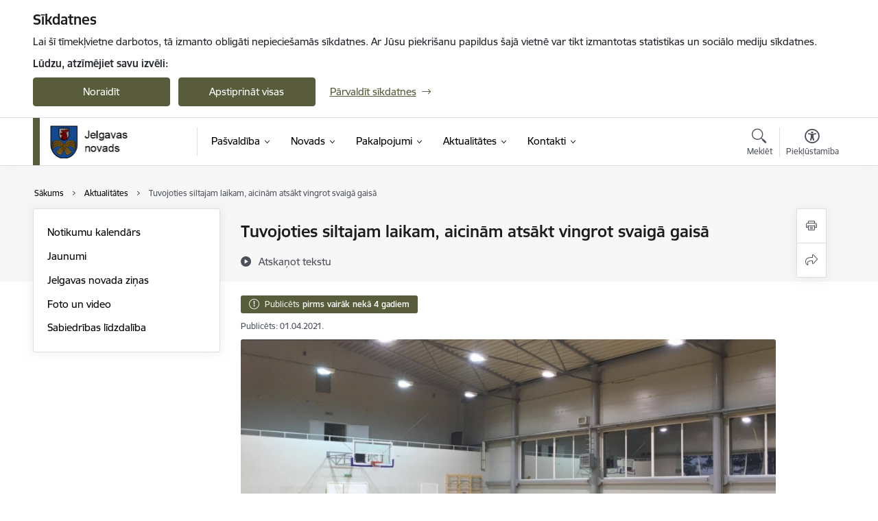

--- FILE ---
content_type: text/html; charset=UTF-8
request_url: https://www.jelgavasnovads.lv/lv/jaunums/tuvojoties-siltajam-laikam-aicinam-atsakt-vingrot-svaiga-gaisa
body_size: 50465
content:
<!DOCTYPE html>
<html lang="lv" dir="ltr" prefix="og: https://ogp.me/ns#" class="hidden">
  <head>
    <meta charset="utf-8" />
<script>window.dataLayer = window.dataLayer || [];function gtag(){dataLayer.push(arguments)};gtag("js", new Date());gtag("set", "developer_id.dMDhkMT", true);gtag("config", "G-49SYPKY07E", {"groups":"default","page_placeholder":"PLACEHOLDER_page_location","allow_ad_personalization_signals":false});</script>
<meta name="description" content="Jelgavas novada iedzīvotāji ir aicināti atsākt apmeklēt veselības vingrošanas un fitnesa nodarbības, kas, ievērojot valstī noteiktos pulcēšanās norādījumus,…" />
<link rel="canonical" href="https://www.jelgavasnovads.lv/lv/jaunums/tuvojoties-siltajam-laikam-aicinam-atsakt-vingrot-svaiga-gaisa" />
<meta property="og:type" content="website" />
<meta property="og:url" content="https://www.jelgavasnovads.lv/lv/jaunums/tuvojoties-siltajam-laikam-aicinam-atsakt-vingrot-svaiga-gaisa" />
<meta property="og:title" content="Tuvojoties siltajam laikam, aicinām atsākt vingrot svaigā gaisā" />
<meta property="og:description" content="Jelgavas novada iedzīvotāji ir aicināti atsākt apmeklēt veselības vingrošanas un fitnesa nodarbības, kas, ievērojot valstī noteiktos pulcēšanās norādījumus,…" />
<meta name="twitter:card" content="summary_large_image" />
<meta name="twitter:description" content="Jelgavas novada iedzīvotāji ir aicināti atsākt apmeklēt veselības vingrošanas un fitnesa nodarbības, kas, ievērojot valstī noteiktos pulcēšanās norādījumus,…" />
<meta name="twitter:title" content="Tuvojoties siltajam laikam, aicinām atsākt vingrot svaigā gaisā" />
<meta name="MobileOptimized" content="width" />
<meta name="HandheldFriendly" content="true" />
<meta name="viewport" content="width=device-width, initial-scale=1.0, minimum-scale=1.0" />
<link rel="preload" href="https://www.jelgavasnovads.lv/themes/custom/ministry/assets/fonts/webfonts/356EBC_27_0.woff2" as="font" crossorigin="" />
<link rel="preload" href="https://www.jelgavasnovads.lv/themes/custom/ministry/assets/fonts/webfonts/356EBC_2B_0.woff2" as="font" crossorigin="" />
<link rel="preload" href="https://www.jelgavasnovads.lv/themes/custom/ministry/assets/fonts/webfonts/356EBC_29_0.woff2" as="font" crossorigin="" />
<style>:root {--brand-color: #585C3B;--brand-color01: #707B22;--logo-color: #585C3B;}</style>
<style>#sliding-popup.sliding-popup-top { position: fixed; }</style>
<meta property="og:image" content="https://www.jelgavasnovads.lv/sites/jelgavasnovads/files/styles/meta_image/public/gallery_images/d58772b1bd7e374d3452f416c8a12c3d.jpg?itok=Qe6ThfTC" />
<style>.footer_bg_img { background-image: url(https://www.jelgavasnovads.lv/sites/jelgavasnovads/files/styles/front_bg/public/gallery_images/novadsziema20180219-13.jpg?itok=FxHg1md-); }</style>
<link rel="icon" href="/sites/jelgavasnovads/files/jelgavasnfavicon.ico" type="image/vnd.microsoft.icon" />
<link rel="alternate" hreflang="lv" href="https://www.jelgavasnovads.lv/lv/jaunums/tuvojoties-siltajam-laikam-aicinam-atsakt-vingrot-svaiga-gaisa" />
<script src="/sites/jelgavasnovads/files/eu_cookie_compliance/eu_cookie_compliance.script.js?t8vf8e" defer></script>
<script>window.a2a_config=window.a2a_config||{};a2a_config.callbacks=[];a2a_config.overlays=[];a2a_config.templates={};</script>

    <title>Tuvojoties siltajam laikam, aicinām atsākt vingrot svaigā gaisā | Jelgavas novada pašvaldība</title>
    <link rel="stylesheet" media="all" href="/sites/jelgavasnovads/files/css/css_KiQJk3T6vN5tvPfCQitRZ6tW07c-19yBnJ3c1RULEHU.css" />
<link rel="stylesheet" media="all" href="/sites/jelgavasnovads/files/css/css_9Q0cNVRtu1D_7_--9OQG3letlqPsE5Lrxj2rne3YUwY.css" />

    
  </head>
          
      <body data-theme="aizsardzibas_ministrija" class="node-5686 node-type--article theme-municipality fill-branding-bg type-article role--anonymous with-subnav no-sidebar">
    <div id="skip">
      <a href="#content-area" class="visually-hidden focusable skip-link jump-to-main-navigation">
        Pāriet uz lapas saturu
      </a>
    </div>
    
      <div class="dialog-off-canvas-main-canvas" data-off-canvas-main-canvas>
    <div class="spinner-border spinner-border-sm ajax-loader hide"></div>


  <!-- ___ MAIN CONTENT GRID LOGIC  -->
                
  
<!-- ___ /MAIN CONTENT GRID LOGIC  -->

<div class="layout-container">

  <!-- ______________________ HEADER _______________________ -->
  <div class="header-wrapper">
  <div id="cookie-element-wrap"></div>
      <header id="header">
      <div class="container">
        <div id="header-region">
            <div id="block-ministry-branding" class="settings-tray-editable block-system block-ministry-branding" data-drupal-settingstray="editable">
  
    
                <a href="/lv" title="Jelgavas novada pašvaldība" rel="home" class="site-logo logo-default" tabindex="0">
      <img src="/sites/jelgavasnovads/files/jelgavasn_toplv_color_0.png" alt="Jelgavas novada pašvaldība" />
    </a>
  
              <a href="/lv" title="Jelgavas novada pašvaldība" rel="home" class="site-logo logo-white" tabindex="0">
      <img src="/sites/jelgavasnovads/files/jelgavasn_toplv_white_2_0.png" alt="Jelgavas novada pašvaldība" />
    </a>
  
              <a href="/lv" title="Jelgavas novada pašvaldība" rel="home" class="site-logo logo-black" tabindex="0">
      <img src="/sites/jelgavasnovads/files/jelgavasn_toplv_black_2_0.png" alt="Jelgavas novada pašvaldība" />
    </a>
  
              <a href="/lv" title="Jelgavas novada pašvaldība" rel="home" class="site-logo logo-yellow" tabindex="0">
      <img src="/sites/jelgavasnovads/files/jelgavasn_toplv_yellow_2_0.png" alt="Jelgavas novada pašvaldība" />
    </a>
  
</div>
<div id="block-menucustomblock" class="settings-tray-editable block-menu-custom block-menucustomblock" data-drupal-settingstray="editable">
  
    
      


<nav class="navbar navbar-expand-xl" aria-label="Galvenā navigācija">
  <button class="navbar-toggler" type="button" data-toggle="collapse" data-target="#mobileMenuElement" aria-controls="mobileMenuElement" aria-expanded="false" aria-label="Toggle navigation">
    <span class="fal icon-bars"></span>
    <span class="menu-mobile-text d-none d-sm-block d-md-none d-flex justify-content-center flex-column">
        Izvēlne
    </span>
  </button>

    <div class="menu-mobile-tab">
    <span class="fal icon-bars"></span>
    <span class="navbar-toggler-text">Izvēlne</span>
  </div>

  <div class="collapse navbar-collapse" id="mobileMenuElement">
    <div id="menu-tree-main">

      <div id="menu-tree-mobile">
        <div id="menu-header">
          <div class="close-menu rounded-circle" data-toggle="collapse" data-target="#mobileMenuElement" aria-controls="mobileMenuElement" aria-expanded="false" aria-label="Toggle navigation">
            <span class="icon-times"></span>
          </div>
        </div>

        <div class="menu-mobile-current-title">
          <div class="menu-title"></div>
          <div class="back-menu">
            <div class="back-icon icon-level-back"></div>
            <div class="back-text">Atpakaļ</div>
          </div>
          <div class="history-tree">
          </div>
        </div>

        <ul class="main-nav">
        </ul>

        <div class="placeholder-user-tools-language"></div>
        <div class="placeholder-user-tools-settings"></div>

        <ul id="nav-initial">
                      <li class=" has-children nav-item">
                              <a href="/lv/pasvaldiba"   data-uuid="5ecb5372-f9bb-4005-917c-116b429a7fe0" class="nav-link">
                  Pašvaldība
                                  </a>
                <ul class="child-nav" data-uuid="5ecb5372-f9bb-4005-917c-116b429a7fe0">
                                            <li data-parent-uuid="694f62b0-8ec1-4ad3-aaa8-baebb3ca496e" class="has-children nav-item">
      <a href="/lv/dome"   data-uuid="694f62b0-8ec1-4ad3-aaa8-baebb3ca496e" class="nav-link">
        Dome
              </a>
      <ul class="child-nav" data-uuid="694f62b0-8ec1-4ad3-aaa8-baebb3ca496e">
                        <li data-uuid="50036c28-7b5b-4464-8147-24c168199ded" class="nav-item mobile-without-children">
      <a href="/lv/domes-vadiba"   class="nav-link">
      Domes vadība
            </a>
    </li>
  
                        <li data-uuid="b90cc633-42b9-4dbf-a35c-5e843d0e6c98" class="nav-item mobile-without-children">
      <a href="/lv/deputati"   class="nav-link">
      Deputāti
            </a>
    </li>
  
                        <li data-uuid="121bf831-b387-4d41-8f53-ea0fadae4963" class="nav-item mobile-without-children">
      <a href="/lv/domes-sedes"   class="nav-link">
      Domes sēdes
            </a>
    </li>
  
                        <li data-uuid="da848507-dcbd-4c7b-b430-07648e2f4fc0" class="nav-item mobile-without-children">
      <a href="/lv/komitejas-0"   class="nav-link">
      Komitejas
            </a>
    </li>
  
                        <li data-uuid="e93b42ee-4efc-4636-8c9d-568b2c49c6ef" class="nav-item mobile-without-children">
      <a href="/lv/komiteju-sedes"   class="nav-link">
      Komiteju sēdes
            </a>
    </li>
  
                        <li data-uuid="94ca21da-5a08-498d-8739-f1d5bd85f749" class="nav-item mobile-without-children">
      <a href="/lv/komisijas"   class="nav-link">
      Komisijas
            </a>
    </li>
  
                        <li data-uuid="427c84aa-140c-4255-a98f-bde1422f2c22" class="nav-item mobile-without-children">
      <a href="/lv/ozolnieku-novada-domes-sezu-arhivs"   class="nav-link">
      Ozolnieku novada domes sēžu arhīvs
            </a>
    </li>
  
              </ul>
    </li>
  
                                            <li data-uuid="0532a47f-58bc-4b28-b5f7-8955512e6531" class="nav-item mobile-without-children">
      <a href="/lv/struktura"   class="nav-link">
      Pašvaldības struktūra
            </a>
    </li>
  
                                            <li data-parent-uuid="cf85b1bb-4f3e-4db3-87c7-9464ce753d6e" class="has-children nav-item">
      <a href="/lv/strukturvienibas"   data-uuid="cf85b1bb-4f3e-4db3-87c7-9464ce753d6e" class="nav-link">
        Centrālā administrācija
              </a>
      <ul class="child-nav" data-uuid="cf85b1bb-4f3e-4db3-87c7-9464ce753d6e">
                        <li data-uuid="fff8f2ea-3560-44df-8e70-06b6e1ae18ff" class="nav-item mobile-without-children">
      <a href="/lv/strukturvieniba/administracijas-vadiba"   class="nav-link">
      Administrācijas vadība
            </a>
    </li>
  
                        <li data-parent-uuid="7d0534c3-579c-4507-9d02-87ddbd345f41" class="has-children nav-item">
      <a href="/lv/strukturvieniba/administrativais-departaments"   data-uuid="7d0534c3-579c-4507-9d02-87ddbd345f41" class="nav-link">
        Administratīvais departaments
              </a>
      <ul class="child-nav" data-uuid="7d0534c3-579c-4507-9d02-87ddbd345f41">
                        <li data-uuid="79efa3fe-a4d2-48a6-a191-e6215cac7af9" class="nav-item mobile-without-children">
      <a href="/lv/strukturvieniba/kanceleja"   class="nav-link">
      Kanceleja
            </a>
    </li>
  
                        <li data-uuid="b2a0653c-0670-4494-89f1-4570cc903a5b" class="nav-item mobile-without-children">
      <a href="/lv/strukturvieniba/finansu-nodala"   class="nav-link">
      Finanšu nodaļa
            </a>
    </li>
  
                        <li data-uuid="9e5de0ef-119b-4760-bd76-10f260f9fff3" class="nav-item mobile-without-children">
      <a href="/lv/strukturvieniba/personala-nodala"   class="nav-link">
      Personāla nodaļa
            </a>
    </li>
  
              </ul>
    </li>
  
                        <li data-uuid="f01aee46-2879-44c5-b892-e810d0f2eebb" class="nav-item mobile-without-children">
      <a href="/lv/strukturvieniba/budzeta-planosanas-nodala"   class="nav-link">
      Budžeta plānošanas nodaļa
            </a>
    </li>
  
                        <li data-uuid="cd08be7c-c1ce-4cfe-aa1e-05f8fb9e61f4" class="nav-item mobile-without-children">
      <a href="/lv/strukturvieniba/strategiskas-planosanas-nodala"   class="nav-link">
      Stratēģiskās plānošanas nodaļa
            </a>
    </li>
  
                        <li data-uuid="f8dc9dc7-6104-4e61-81d2-cd9923a3c85d" class="nav-item mobile-without-children">
      <a href="/lv/strukturvieniba/projektu-nodala"   class="nav-link">
      Projektu nodaļa
            </a>
    </li>
  
                        <li data-uuid="f8830c75-4163-48f1-b10b-34dbc5161b09" class="nav-item mobile-without-children">
      <a href="/lv/strukturvieniba/sabiedrisko-attiecibu-nodala"   class="nav-link">
      Sabiedrisko attiecību nodaļa
            </a>
    </li>
  
                        <li data-uuid="37bc369a-4dc0-45ea-98b4-cf5fa5cbd54d" class="nav-item mobile-without-children">
      <a href="/lv/strukturvieniba/iepirkumu-nodala"   class="nav-link">
      Iepirkumu nodaļa
            </a>
    </li>
  
                        <li data-uuid="5ef8b27a-c81a-491c-bb66-dec8e5d1640a" class="nav-item mobile-without-children">
      <a href="/lv/strukturvieniba/ieksejais-audits-0"   class="nav-link">
      Iekšējais audits
            </a>
    </li>
  
                        <li data-uuid="94f8bf6c-f6e4-4899-8142-afced0142939" class="nav-item mobile-without-children">
      <a href="/lv/strukturvieniba/juridiska-nodala"   class="nav-link">
      Juridiskā nodaļa
            </a>
    </li>
  
                        <li data-uuid="3230cf7b-cfa0-42d1-9473-52e4ceaf099d" class="nav-item mobile-without-children">
      <a href="/lv/strukturvieniba/informacijas-tehnologiju-nodala"   class="nav-link">
      Informācijas tehnoloģiju nodaļa
            </a>
    </li>
  
                        <li data-uuid="5aa32456-71ed-470b-a02b-8f1c76bffaff" class="nav-item mobile-without-children">
      <a href="/lv/strukturvieniba/saimnieciska-nodrosinajuma-nodala"   class="nav-link">
      Saimnieciskā nodrošinājuma nodaļa
            </a>
    </li>
  
                        <li data-parent-uuid="b16f33e0-1cac-4dad-a6d5-8a63b5ea17d7" class="has-children nav-item">
      <a href="/lv/jelgavas-novada-buvvalde"   data-uuid="b16f33e0-1cac-4dad-a6d5-8a63b5ea17d7" class="nav-link">
        Jelgavas novada Būvvalde
              </a>
      <ul class="child-nav" data-uuid="b16f33e0-1cac-4dad-a6d5-8a63b5ea17d7">
                        <li data-uuid="b8ff7f14-b2b6-4356-a63b-6fa075ea9f2b" class="nav-item mobile-without-children">
      <a href="/lv/veidlapas"   class="nav-link">
      Veidlapas
            </a>
    </li>
  
                        <li data-uuid="5a6a4623-c3c6-44e3-b6ed-f11d96e8b456" class="nav-item mobile-without-children">
      <a href="/lv/statistika"   class="nav-link">
      Statistika
            </a>
    </li>
  
                        <li data-uuid="bab943fe-55d2-42c8-b8a8-d13dc8e63f20" class="nav-item mobile-without-children">
      <a href="/lv/paraugprojekti-mazekam"   class="nav-link">
      Paraugprojekti mazēkām
            </a>
    </li>
  
              </ul>
    </li>
  
                        <li data-uuid="823cc8d4-11bf-4bee-9060-d9fabe8135ae" class="nav-item mobile-without-children">
      <a href="/lv/strukturvieniba/turisma-un-uznemejdarbibas-nodala"   class="nav-link">
      Tūrisma un uzņēmējdarbības nodaļa
            </a>
    </li>
  
                        <li data-uuid="1a2871c9-06c0-4912-af6a-9c823bfae587" class="nav-item mobile-without-children">
      <a href="/lv/strukturvieniba/darba-aizsardzibas-ugunsdrosibas-un-civilas-aizsardzibas-nodala"   class="nav-link">
      Darba aizsardzības, ugunsdrošības un civilās aizsardzības nodaļa
            </a>
    </li>
  
              </ul>
    </li>
  
                                            <li data-parent-uuid="a05684a1-9875-47f1-a355-4d5e60540d4f" class="has-children nav-item">
      <a href="/lv/iestades"   data-uuid="a05684a1-9875-47f1-a355-4d5e60540d4f" class="nav-link">
        Iestādes
              </a>
      <ul class="child-nav" data-uuid="a05684a1-9875-47f1-a355-4d5e60540d4f">
                        <li data-uuid="50ce7b28-ec65-46c8-be25-eb303ac6cc4f" class="nav-item mobile-without-children">
      <a href="/lv/strukturvieniba/jelgavas-novada-izglitibas-parvalde"   class="nav-link">
      Izglītības pārvalde
            </a>
    </li>
  
                        <li data-parent-uuid="557811c4-00d1-4a5c-abce-0773abf7a20f" class="has-children nav-item">
      <a href="/lv/strukturvieniba/jelgavas-novada-kulturas-parvalde"   data-uuid="557811c4-00d1-4a5c-abce-0773abf7a20f" class="nav-link">
        Kultūras pārvalde
              </a>
      <ul class="child-nav" data-uuid="557811c4-00d1-4a5c-abce-0773abf7a20f">
                        <li data-uuid="1bc9e2eb-0214-4433-a1ef-0a984bd7a154" class="nav-item mobile-without-children">
      <a href="/lv/bibliotekas"   class="nav-link">
      Bibliotēkas
            </a>
    </li>
  
              </ul>
    </li>
  
                        <li data-uuid="5bb0c82e-c14b-4ce5-884d-841c17b23f94" class="nav-item mobile-without-children">
      <a href="/lv/strukturvieniba/jelgavas-novada-labklajibas-parvalde"   class="nav-link">
      Labklājības pārvalde
            </a>
    </li>
  
                        <li data-uuid="8851503c-2d2f-43a3-87a5-f6fa38502be6" class="nav-item mobile-without-children">
      <a href="/lv/strukturvieniba/jelgavas-novada-ipasuma-parvalde"   class="nav-link">
      Īpašuma pārvalde
            </a>
    </li>
  
                        <li data-uuid="a896d334-efea-4b20-9a37-b156a2b9d41b" class="nav-item mobile-without-children">
      <a href="/lv/strukturvieniba/jelgavas-novada-sporta-parvalde"   class="nav-link">
      Sporta pārvalde
            </a>
    </li>
  
                        <li data-uuid="1e3e17ad-ae68-41aa-ae1e-dff5d8f708ab" class="nav-item mobile-without-children">
      <a href="/lv/strukturvieniba/jelgavas-novada-pasvaldibas-policija"   class="nav-link">
      Pašvaldības policija
            </a>
    </li>
  
                        <li data-parent-uuid="24eba751-d581-4ebe-b2d7-8c4641ab27b5" class="has-children nav-item">
      <a href="/lv/par-barintiesu"   data-uuid="24eba751-d581-4ebe-b2d7-8c4641ab27b5" class="nav-link">
        Bāriņtiesa
              </a>
      <ul class="child-nav" data-uuid="24eba751-d581-4ebe-b2d7-8c4641ab27b5">
                        <li data-uuid="0688090d-4551-4c84-9cd5-ed63d16c85b4" class="nav-item mobile-without-children">
      <a href="/lv/strukturvieniba/jelgavas-novada-barintiesa"   class="nav-link">
      Bāriņtiesa
            </a>
    </li>
  
                        <li data-uuid="1fa5ff3d-8eaa-403a-a71c-78213d24d15d" class="nav-item mobile-without-children">
      <a href="/lv/atbalsts-bez-vecaku-gadibas-palikusiem-berniem"   class="nav-link">
      Atbalsts bez vecāku gādības palikušiem bērniem
            </a>
    </li>
  
                        <li data-uuid="1e0232ea-c7cc-4f7b-8801-bf0922174542" class="nav-item mobile-without-children">
      <a href="/lv/normativie-akti"   class="nav-link">
      Normatīvie akti
            </a>
    </li>
  
                        <li data-uuid="acec11c3-fcf3-46b2-b4ba-73dae77d17b8" class="nav-item mobile-without-children">
      <a href="/lv/valsts-nodevas-par-barintiesas-pakalpojumiem"   class="nav-link">
      Valsts nodevas par bāriņtiesas pakalpojumiem
            </a>
    </li>
  
                        <li data-uuid="d1009e91-ecd5-4308-a7f2-8634c8f2449c" class="nav-item mobile-without-children">
      <a href="/lv/barintiesas-statistika"   class="nav-link">
      Statistika
            </a>
    </li>
  
              </ul>
    </li>
  
                        <li data-uuid="d07b6de2-ea89-4d65-81b1-5f25123db178" class="nav-item mobile-without-children">
      <a href="/lv/strukturvieniba/socialais-dienests"   class="nav-link">
      Sociālais dienests
            </a>
    </li>
  
                        <li data-uuid="ca84e12c-5141-467e-9975-fff956131555" class="nav-item mobile-without-children">
      <a href="https://www.jelgava.lv/jelgavas-valstspilsetas-un-novada-dzimtsarakstu-nodala/"  data-external-link="TRUE" class="nav-link">
      Dzimtsarakstu nodaļa
            </a>
    </li>
  
              </ul>
    </li>
  
                                            <li data-parent-uuid="12509e3e-4f5a-4b2d-b962-1b3c6c044006" class="has-children nav-item">
      <a href="/lv/pagasti"   data-uuid="12509e3e-4f5a-4b2d-b962-1b3c6c044006" class="nav-link">
        Pagasti
              </a>
      <ul class="child-nav" data-uuid="12509e3e-4f5a-4b2d-b962-1b3c6c044006">
                        <li data-uuid="9082ea17-4e56-46e4-bab1-7201b1f37f75" class="nav-item mobile-without-children">
      <a href="/lv/cenu-un-ozolnieku-pagasta-apvienibas-parvalde"   class="nav-link">
      Cenu un Ozolnieku pagasta apvienības pārvalde
            </a>
    </li>
  
                        <li data-uuid="9b71a1d3-7dd6-4a70-a002-622e8c9c214c" class="nav-item mobile-without-children">
      <a href="/lv/elejas-pagasts"   class="nav-link">
      Elejas pagasts
            </a>
    </li>
  
                        <li data-uuid="f7b8e339-2bac-4f79-b50f-d94635e415d7" class="nav-item mobile-without-children">
      <a href="/lv/gludas-pagasts"   class="nav-link">
      Glūdas pagasts
            </a>
    </li>
  
                        <li data-uuid="ab5e56ae-bc60-44e4-a377-45f7e78b83ae" class="nav-item mobile-without-children">
      <a href="/lv/jaunsvirlaukas-pagasts"   class="nav-link">
      Jaunsvirlaukas pagasts
            </a>
    </li>
  
                        <li data-uuid="13296a8d-0d76-4716-92de-c7ae9ee23155" class="nav-item mobile-without-children">
      <a href="/lv/kalnciema-pagasts"   class="nav-link">
      Kalnciema pagasts
            </a>
    </li>
  
                        <li data-uuid="e9a6120e-a4a8-4937-b961-903c01ee66b8" class="nav-item mobile-without-children">
      <a href="/lv/lielplatones-pagasts"   class="nav-link">
      Lielplatones pagasts
            </a>
    </li>
  
                        <li data-uuid="76c9cdb3-2df5-4940-ace5-d46f80db1e29" class="nav-item mobile-without-children">
      <a href="/lv/livberzes-pagasts"   class="nav-link">
      Līvbērzes pagasts
            </a>
    </li>
  
                        <li data-uuid="7408b056-d1b5-4fe6-90f7-85ed0f4a0493" class="nav-item mobile-without-children">
      <a href="/lv/platones-pagasts"   class="nav-link">
      Platones pagasts
            </a>
    </li>
  
                        <li data-uuid="e24ce74d-c482-42fa-8064-2f7b9c0a9c94" class="nav-item mobile-without-children">
      <a href="/lv/salgales-pagasts"   class="nav-link">
      Salgales pagasts
            </a>
    </li>
  
                        <li data-uuid="fa39c09e-2daa-4b42-aab2-8219163ef164" class="nav-item mobile-without-children">
      <a href="/lv/sesavas-pagasts"   class="nav-link">
      Sesavas pagasts
            </a>
    </li>
  
                        <li data-uuid="5b645274-e4c7-4581-89f5-c69fabd28fcf" class="nav-item mobile-without-children">
      <a href="/lv/svetes-pagasts"   class="nav-link">
      Svētes pagasts
            </a>
    </li>
  
                        <li data-uuid="2753e7ca-1d7d-4e02-ae4d-2f7bf03f0679" class="nav-item mobile-without-children">
      <a href="/lv/valgundes-pagasts"   class="nav-link">
      Valgundes pagasts
            </a>
    </li>
  
                        <li data-uuid="64d01147-3c75-4b18-bb99-5024d00ee012" class="nav-item mobile-without-children">
      <a href="/lv/vilces-pagasts"   class="nav-link">
      Vilces pagasts
            </a>
    </li>
  
                        <li data-uuid="c818f536-99d7-4d17-9bf4-5a918a21d977" class="nav-item mobile-without-children">
      <a href="/lv/vircavas-pagasts"   class="nav-link">
      Vircavas pagasts
            </a>
    </li>
  
                        <li data-uuid="f07bd3e0-f3f3-49f0-bbd5-75884430da09" class="nav-item mobile-without-children">
      <a href="/lv/zalenieku-pagasts"   class="nav-link">
      Zaļenieku pagasts
            </a>
    </li>
  
              </ul>
    </li>
  
                                            <li data-parent-uuid="246bd865-4128-4a8f-818b-a27c17297fd9" class="has-children nav-item">
      <a href="/lv/kapitalsabiedribas"   data-uuid="246bd865-4128-4a8f-818b-a27c17297fd9" class="nav-link">
        Kapitālsabiedrības
              </a>
      <ul class="child-nav" data-uuid="246bd865-4128-4a8f-818b-a27c17297fd9">
                        <li data-uuid="be5294bd-4d78-480b-bede-2a7d0eab9832" class="nav-item mobile-without-children">
      <a href="/lv/jelgavas-novada-ku"   class="nav-link">
      Jelgavas novada KU
            </a>
    </li>
  
                        <li data-uuid="b5c757ed-85ce-45e6-961b-f17bb71acdf8" class="nav-item mobile-without-children">
      <a href="/lv/zemgales-veselibas-centrs"   class="nav-link">
      Zemgales veselības centrs
            </a>
    </li>
  
              </ul>
    </li>
  
                                            <li data-parent-uuid="fe9ab861-96d5-4fd3-89f1-1fee4e5962fd" class="has-children nav-item">
      <a href="/lv/biedribas-un-nodibinajumi-0"   data-uuid="fe9ab861-96d5-4fd3-89f1-1fee4e5962fd" class="nav-link">
        Biedrības un nodibinājumi
              </a>
      <ul class="child-nav" data-uuid="fe9ab861-96d5-4fd3-89f1-1fee4e5962fd">
                        <li data-uuid="07225f6c-37b3-4d91-a9e3-314e837e4dc9" class="nav-item mobile-without-children">
      <a href="/lv/biedribas-un-nodibinajumi?tcat_vid_3%5B385%5D=385"   class="nav-link">
      Izglītības, kultūras un mākslas jomas biedrības
            </a>
    </li>
  
                        <li data-uuid="7b67d02c-dadc-439b-be5a-ec39c873d11d" class="nav-item mobile-without-children">
      <a href="/lv/biedribas-un-nodibinajumi?tcat_vid_3%5B377%5D=377"   class="nav-link">
      Jauniešu biedrības
            </a>
    </li>
  
                        <li data-uuid="35dd1906-6883-404b-9039-e596ba48fb3f" class="nav-item mobile-without-children">
      <a href="/lv/biedribas-un-nodibinajumi?tcat_vid_3%5B378%5D=378"   class="nav-link">
      Sociālās jomas biedrības
            </a>
    </li>
  
                        <li data-uuid="ca44ed77-0bbc-44b6-8823-acfe912665a4" class="nav-item mobile-without-children">
      <a href="/lv/biedribas-un-nodibinajumi?tcat_vid_3%5B379%5D=379"   class="nav-link">
      Pilsoniskās sabiedrības jomas biedrības
            </a>
    </li>
  
                        <li data-uuid="939df4c1-7854-425d-8df6-d874a7d77640" class="nav-item mobile-without-children">
      <a href="/lv/biedribas-un-nodibinajumi?tcat_vid_3%5B380%5D=380"   class="nav-link">
      Sporta un brīvā laika, auto, moto jomas biedrības
            </a>
    </li>
  
                        <li data-uuid="e0bda848-b115-4222-92d8-75659f88f2cc" class="nav-item mobile-without-children">
      <a href="/lv/biedribas-un-nodibinajumi?tcat_vid_3%5B381%5D=381"   class="nav-link">
      Vēstures mantojuma, vides aizsardzības jomas biedrības
            </a>
    </li>
  
                        <li data-uuid="79e7110d-d820-4308-9876-3c1bc6f99fad" class="nav-item mobile-without-children">
      <a href="/lv/biedribas-un-nodibinajumi?tcat_vid_3%5B383%5D=383"   class="nav-link">
      Mazākumtautību biedrības
            </a>
    </li>
  
                        <li data-uuid="a1556d81-222b-4a3e-a8b5-d86cf26e206f" class="nav-item mobile-without-children">
      <a href="/lv/biedribas-un-nodibinajumi?tcat_vid_3%5B384%5D=384"   class="nav-link">
      Mednieku biedrības
            </a>
    </li>
  
                        <li data-uuid="5268f3a2-70b6-4f52-9aff-a1489aa7e04b" class="nav-item mobile-without-children">
      <a href="/lv/biedribas-un-nodibinajumi?tcat_vid_3%5B385%5D=385"   class="nav-link">
      Dzīvokļu, namu un garāžu apsaimniekošanas biedrības
            </a>
    </li>
  
                        <li data-uuid="e004af35-aafb-4735-9dcd-f8e6e87fe21c" class="nav-item mobile-without-children">
      <a href="/lv/biedribas-un-nodibinajumi?tcat_vid_3%5B386%5D=386"   class="nav-link">
      Reliģiskās organizācijas un draudzes
            </a>
    </li>
  
                        <li data-uuid="5869b26a-2a8f-479e-857c-a8f4d1b233db" class="nav-item mobile-without-children">
      <a href="/lv/jelgavas-novada-seniori"   class="nav-link">
      Jelgavas novada seniori
            </a>
    </li>
  
              </ul>
    </li>
  
                                            <li data-parent-uuid="0fe420ef-0b47-4fce-9f75-928eb3565c7c" class="has-children nav-item">
      <a href="/lv/budzets"   data-uuid="0fe420ef-0b47-4fce-9f75-928eb3565c7c" class="nav-link">
        Budžets
              </a>
      <ul class="child-nav" data-uuid="0fe420ef-0b47-4fce-9f75-928eb3565c7c">
                        <li data-uuid="22bebaaf-5f6b-4957-850d-87232c40ff4a" class="nav-item mobile-without-children">
      <a href="/lv/jelgavas-novada-pasvaldibas-budzets"   class="nav-link">
      Jelgavas novada pašvaldības budžets
            </a>
    </li>
  
                        <li data-uuid="596cbe8d-5a8a-4260-9ad9-0908fcc26212" class="nav-item mobile-without-children">
      <a href="/lv/ozolnieku-novada-budzets-lidz-30062021"   class="nav-link">
      Ozolnieku novada budžets (līdz 30.06.2021)
            </a>
    </li>
  
                        <li data-uuid="7c44096a-b7f1-4011-bc9c-dfb2dc2f8d4a" class="nav-item mobile-without-children">
      <a href="/lv/amatpersonu-un-darbinieku-atalgojums"   class="nav-link">
      Amatpersonu un darbinieku atalgojums
            </a>
    </li>
  
              </ul>
    </li>
  
                                            <li data-parent-uuid="a1714317-b59b-4345-89f7-2eee2689ce43" class="has-children nav-item">
      <a href="/lv/normativie-akti-0"   data-uuid="a1714317-b59b-4345-89f7-2eee2689ce43" class="nav-link">
        Normatīvie akti
              </a>
      <ul class="child-nav" data-uuid="a1714317-b59b-4345-89f7-2eee2689ce43">
                        <li data-uuid="1568257a-9f2a-45a8-b2c2-6efbbc1181b6" class="nav-item mobile-without-children">
      <a href="/lv/ieksejie-normativie-akti-0"   class="nav-link">
      Iekšējie normatīvie akti
            </a>
    </li>
  
                        <li data-uuid="2c1b56dd-fe9c-441e-8e8b-2c7c30f9d283" class="nav-item mobile-without-children">
      <a href="/lv/saistoso-noteikumu-projekti"   class="nav-link">
      Saistošo noteikumu projekti
            </a>
    </li>
  
                        <li data-uuid="90615c80-dc47-4ad1-885c-d684208a2d7d" class="nav-item mobile-without-children">
      <a href="/lv/saistosie-noteikumi"   class="nav-link">
      Saistošie noteikumi
            </a>
    </li>
  
              </ul>
    </li>
  
                                            <li data-parent-uuid="37ebb046-7c2a-4a32-a2bb-0d0d45d61419" class="has-children nav-item">
      <a href="/lv/projekti"   data-uuid="37ebb046-7c2a-4a32-a2bb-0d0d45d61419" class="nav-link">
        Projekti
              </a>
      <ul class="child-nav" data-uuid="37ebb046-7c2a-4a32-a2bb-0d0d45d61419">
                        <li data-uuid="f525ad74-64fc-4ea6-9130-5e8c443aee18" class="nav-item mobile-without-children">
      <a href="/lv/jaunumi?category%5B645%5D=645"   class="nav-link">
      Aktualitātes
            </a>
    </li>
  
                        <li data-uuid="6b67625e-6106-49a4-956e-199109422902" class="nav-item mobile-without-children">
      <a href="/lv/projekti?project_status%5B31%5D=31"   class="nav-link">
      Pašlaik īstenošanā
            </a>
    </li>
  
                        <li data-uuid="af6f5596-8455-4cf4-b9a6-8ed538e86033" class="nav-item mobile-without-children">
      <a href="/lv/projekti?project_status%5B32%5D=32"   class="nav-link">
      Īstenotie projekti
            </a>
    </li>
  
              </ul>
    </li>
  
                                            <li data-uuid="43ea35b1-5d61-466a-a57d-b1450a493ce1" class="nav-item mobile-without-children">
      <a href="/lv/iepirkumi"   class="nav-link">
      Iepirkumi
            </a>
    </li>
  
                                            <li data-uuid="84236df0-c550-4d0a-9d47-4b7a749ffa38" class="nav-item mobile-without-children">
      <a href="/lv/izsoles"   class="nav-link">
      Izsoles
            </a>
    </li>
  
                                            <li data-parent-uuid="29b5b6ff-df30-4237-9c0d-1a65479f2276" class="has-children nav-item">
      <a href="/lv/ipasumi"   data-uuid="29b5b6ff-df30-4237-9c0d-1a65479f2276" class="nav-link">
        Īpašumi
              </a>
      <ul class="child-nav" data-uuid="29b5b6ff-df30-4237-9c0d-1a65479f2276">
                        <li data-uuid="c5e276e7-d2d1-48d8-9d7e-4e003b4219dd" class="nav-item mobile-without-children">
      <a href="/lv/noteikumi-un-kartibas"   class="nav-link">
      Noteikumi un kārtības
            </a>
    </li>
  
                        <li data-uuid="473a2986-8779-4dad-bea0-31286b2dc52d" class="nav-item mobile-without-children">
      <a href="/lv/zemes-noma"   class="nav-link">
      Zemes noma
            </a>
    </li>
  
                        <li data-uuid="efc843b9-4bad-46bc-a3e5-e1ae9eb9b28f" class="nav-item mobile-without-children">
      <a href="/lv/planotas-atsavinamas-zemes-vienibas"   class="nav-link">
      Plānotās atsavināmās zemes vienības
            </a>
    </li>
  
              </ul>
    </li>
  
                                            <li data-parent-uuid="6cf8e5f9-0164-47dc-83ad-c2591182c14e" class="has-children nav-item">
      <a href="/lv/pasvaldibas-celi-un-ielas"   data-uuid="6cf8e5f9-0164-47dc-83ad-c2591182c14e" class="nav-link">
        Pašvaldības ceļi un ielas
              </a>
      <ul class="child-nav" data-uuid="6cf8e5f9-0164-47dc-83ad-c2591182c14e">
                        <li data-uuid="14b5a356-55ac-4be4-a9c2-3ea250ffd5a0" class="nav-item mobile-without-children">
      <a href="/lv/pasvaldibas-autocelu-uzturesanas-klases"   class="nav-link">
      Pašvaldības autoceļu uzturēšanas klases
            </a>
    </li>
  
                        <li data-uuid="c0a5a528-b05a-4b9c-a487-e999e7a3b17a" class="nav-item mobile-without-children">
      <a href="/lv/pasvaldibas-celu-kartes"   class="nav-link">
      Pašvaldības ceļu kartes
            </a>
    </li>
  
                        <li data-uuid="45ba7ab9-f9b1-4c7b-ba4b-40e63c44c2db" class="nav-item mobile-without-children">
      <a href="/lv/transporta-masas-ierobezojumi"   class="nav-link">
      Transporta masas ierobežojumi
            </a>
    </li>
  
              </ul>
    </li>
  
                                            <li data-uuid="72bb1663-3ae6-400f-8205-b6584d42c418" class="nav-item mobile-without-children">
      <a href="/lv/vakances"   class="nav-link">
      Vakances
            </a>
    </li>
  
                                            <li data-uuid="b91ec9d8-dd88-4773-8d37-727f72762b0d" class="nav-item mobile-without-children">
      <a href="/lv/trauksmes-celsana"   class="nav-link">
      Trauksmes celšana
            </a>
    </li>
  
                                            <li data-parent-uuid="f6c0a75d-9ec1-4403-ab4b-25156a9f4c4c" class="has-children nav-item">
      <a href="/lv/publiskie-dokumenti"   data-uuid="f6c0a75d-9ec1-4403-ab4b-25156a9f4c4c" class="nav-link">
        Publiskie dokumenti
              </a>
      <ul class="child-nav" data-uuid="f6c0a75d-9ec1-4403-ab4b-25156a9f4c4c">
                        <li data-uuid="012499f8-4214-4103-b714-a68948548b76" class="nav-item mobile-without-children">
      <a href="/lv/noderiga-informacija-iedzivotajiem"   class="nav-link">
      Noderīga informācija iedzīvotājiem
            </a>
    </li>
  
                        <li data-uuid="f3c5eaa0-9e8b-4479-b54c-efec7833412a" class="nav-item mobile-without-children">
      <a href="/lv/topografiskas-informacijas-aprite"   class="nav-link">
      Topogrāfiskās informācijas aprite
            </a>
    </li>
  
                        <li data-uuid="15650aeb-2db2-4fa1-95d7-9f81edbb9f54" class="nav-item mobile-without-children">
      <a href="/lv/pasvaldibas-publiskie-parskati"   class="nav-link">
      Pašvaldības publiskie pārskati
            </a>
    </li>
  
                        <li data-uuid="9cb0c897-94e8-40da-8116-9837ccbde6a0" class="nav-item mobile-without-children">
      <a href="/lv/viduslatvijas-atkritumu-apsaimniekosanas-regiona-jelgavas-valstspilsetas-dobeles-un-jelgavas-novadu-atkritumu-apsaimniekosanas-regionalais-plans-2023-2027gadam"   class="nav-link">
      Viduslatvijas atkritumu apsaimniekošanas reģiona Jelgavas valstspilsētas, Dobeles un Jelgavas novadu atkritumu apsaimniekošanas reģionālais plāns 2023. - 2027.gadam
            </a>
    </li>
  
                        <li data-uuid="1b132afb-ca99-4221-9d8f-83c41c62295d" class="nav-item mobile-without-children">
      <a href="/lv/vides-parskati"   class="nav-link">
      Vides pārskati
            </a>
    </li>
  
                        <li data-uuid="b6a8e2d0-9439-41fc-829d-df3a9eddecc9" class="nav-item mobile-without-children">
      <a href="/lv/uznemejdarbibas-atbalsta-integretais-attistibas-plans-2018-2028-gadam"   class="nav-link">
      Uzņēmējdarbības atbalsta integrētais attīstības plāns 2018. - 2028. gadam
            </a>
    </li>
  
                        <li data-uuid="d45a2cd7-0672-4c97-a6dd-dcc4f5285715" class="nav-item mobile-without-children">
      <a href="/lv/derigo-izraktenu-ieguves-atlaujas"   class="nav-link">
      Derīgo izrakteņu ieguves atļaujas
            </a>
    </li>
  
                        <li data-uuid="6fe98be2-d65f-4e40-9912-642381135093" class="nav-item mobile-without-children">
      <a href="/lv/vieda-pasvaldiba-lietu-interneta-attistibas-plans-jelgavas-novada-pasvaldibai-2022-2032"   class="nav-link">
      Viedā pašvaldība/ Lietu interneta attīstības plāns Jelgavas novada pašvaldībai 2022 -2032 
            </a>
    </li>
  
                        <li data-uuid="f2a06b8a-eb0e-422b-b3d4-f5afd993a64b" class="nav-item mobile-without-children">
      <a href="/lv/informacija-par-noslegtajiem-pakalpojumu-ligumiem-atbilstosi-publiskas-personas-finansu-lidzeklu-un-mantas-izskerdesanas-noversanas-likuma-91panta-nosacijumiem"   class="nav-link">
      Informācija par noslēgtajiem pakalpojumu līgumiem atbilstoši Publiskas personas finanšu līdzekļu un mantas izšķērdēšanas novēršanas likuma 9.1panta nosacījumiem
            </a>
    </li>
  
              </ul>
    </li>
  
                                            <li data-parent-uuid="48a77952-ed82-48b0-8789-814aa71e9a1a" class="has-children nav-item">
      <a href="/lv/planosanas-dokumenti"   data-uuid="48a77952-ed82-48b0-8789-814aa71e9a1a" class="nav-link">
        Plānošanas dokumenti
              </a>
      <ul class="child-nav" data-uuid="48a77952-ed82-48b0-8789-814aa71e9a1a">
                        <li data-uuid="8d797726-2f6f-4788-8326-c8dccf24e2d6" class="nav-item mobile-without-children">
      <a href="/lv/jelgavas-novads"   class="nav-link">
      Jelgavas novads
            </a>
    </li>
  
              </ul>
    </li>
  
                                            <li data-parent-uuid="c2e949eb-f638-46b2-bf8a-924fcff9be5e" class="has-children nav-item">
      <a href="/lv/sabiedriska-kartiba"   data-uuid="c2e949eb-f638-46b2-bf8a-924fcff9be5e" class="nav-link">
        Sabiedriskā kārtība
              </a>
      <ul class="child-nav" data-uuid="c2e949eb-f638-46b2-bf8a-924fcff9be5e">
                        <li data-uuid="88143abd-1455-46fa-8c12-f2e396f47198" class="nav-item mobile-without-children">
      <a href="/lv/strukturvieniba/jelgavas-novada-pasvaldibas-policija"   class="nav-link">
      Jelgavas novada pašvaldības policijas kontakti
            </a>
    </li>
  
                        <li data-uuid="1e863e67-f478-464c-aa7c-564d0f7b80ad" class="nav-item mobile-without-children">
      <a href="/lv/jelgavas-novada-pasvaldibas-policijas-atskaites"   class="nav-link">
      Jelgavas novada pašvaldības policijas atskaites
            </a>
    </li>
  
                        <li data-uuid="570f5bf1-2419-499e-a7ff-94686a9fbdee" class="nav-item mobile-without-children">
      <a href="/lv/noderiga-informacija-iedzivotajiem"   class="nav-link">
      Noderīga informācija iedzīvotājiem
            </a>
    </li>
  
              </ul>
    </li>
  
                                            <li data-parent-uuid="2b72c266-e92b-4572-8d44-ffc33b1893c5" class="has-children nav-item">
      <a href="/lv/nedzivojamo-telpu-noma"   data-uuid="2b72c266-e92b-4572-8d44-ffc33b1893c5" class="nav-link">
        Nedzīvojamo telpu noma
              </a>
      <ul class="child-nav" data-uuid="2b72c266-e92b-4572-8d44-ffc33b1893c5">
                        <li data-uuid="ce221089-590a-4c56-9f51-00fb7ab3ad08" class="nav-item mobile-without-children">
      <a href="/lv/no-privatpersonas-iznomato-nedzivojamo-telpu-nomas-ligumi"   class="nav-link">
      No privātpersonas iznomāto nedzīvojamo telpu nomas līgumi
            </a>
    </li>
  
                        <li data-uuid="94ad07eb-817d-444f-93a9-e02aae3e849f" class="nav-item mobile-without-children">
      <a href="/lv/noslegtie-nedzivojamo-telpu-nomas-ligumi"   class="nav-link">
      Noslēgtie nedzīvojamo telpu nomas līgumi
            </a>
    </li>
  
                        <li data-uuid="2f00be51-a367-4abb-a3bb-91e98e646595" class="nav-item mobile-without-children">
      <a href="/lv/pasvaldiba-velas-nomat"   class="nav-link">
      Pašvaldība vēlas nomāt
            </a>
    </li>
  
                        <li data-uuid="810e5cb7-3450-463e-9e6c-58eb242ae47e" class="nav-item mobile-without-children">
      <a href="/lv/telpu-nomas-maksa-jelgavas-novada-kulturas-iestades"   class="nav-link">
      Telpu nomas maksa Jelgavas novada kultūras iestādēs
            </a>
    </li>
  
                        <li data-uuid="b60c632c-1fa4-4ef3-a88a-240eeba67535" class="nav-item mobile-without-children">
      <a href="/lv/telpu-nomas-maksa-jelgavas-novada-sporta-zales"   class="nav-link">
      Telpu nomas maksa Jelgavas novada sporta zālēs
            </a>
    </li>
  
                        <li data-uuid="363f2d79-fdfc-4e06-89c9-749ae94551a0" class="nav-item mobile-without-children">
      <a href="/lv/telpu-nomas-maksa-jelgavas-novada-muizas"   class="nav-link">
      Telpu nomas maksa Jelgavas novada muižās
            </a>
    </li>
  
                        <li data-uuid="fff34223-934f-4ddf-9b18-a91b4a12165a" class="nav-item mobile-without-children">
      <a href="/lv/telpu-nomas-maksa-jelgavas-novada-iestades"   class="nav-link">
      Telpu nomas maksa Jelgavas novada iestādēs
            </a>
    </li>
  
              </ul>
    </li>
  
                                            <li data-parent-uuid="5da69c7d-4199-4db4-9da0-d0c10e23a9e2" class="has-children nav-item">
      <a href="/lv/nin-parads-un-parmaksa"   data-uuid="5da69c7d-4199-4db4-9da0-d0c10e23a9e2" class="nav-link">
        NĪN parāds un pārmaksa
              </a>
      <ul class="child-nav" data-uuid="5da69c7d-4199-4db4-9da0-d0c10e23a9e2">
                        <li data-uuid="cedd46bf-d43c-4c6d-aa26-8801c1438395" class="nav-item mobile-without-children">
      <a href="/lv/maksasanas-pazinojumi"   class="nav-link">
      Maksāšanas paziņojumi
            </a>
    </li>
  
                        <li data-uuid="5fad1633-269a-4d0c-aa9f-906db9bcb539" class="nav-item mobile-without-children">
      <a href="/lv/nin-paradu-piedzina"   class="nav-link">
      NĪN parādu piedziņa
            </a>
    </li>
  
                        <li data-uuid="e1ad0e58-a266-43b2-a192-67c71b028c61" class="nav-item mobile-without-children">
      <a href="/lv/nin-paradu-dzesana"   class="nav-link">
      NĪN parādu dzēšana
            </a>
    </li>
  
                        <li data-uuid="d9faf2f4-6738-49ec-ab47-b4bae7326b02" class="nav-item mobile-without-children">
      <a href="/lv/nin-parmaksas-dzesana"   class="nav-link">
      NĪN pārmaksas dzēšana
            </a>
    </li>
  
              </ul>
    </li>
  
                                            <li data-uuid="d52f1702-c919-4dd8-a610-aa741928c850" class="nav-item mobile-without-children">
      <a href="/lv/atbalsts-ukrainaipidtrimka-ukraini"   class="nav-link">
      Atbalsts Ukrainai/Підтримка України
            </a>
    </li>
  
                                            <li data-uuid="f5fb2efe-e359-48b0-bc69-554f29f7baad" class="nav-item mobile-without-children">
      <a href="/lv/telpu-nomas-maksa-jelgavas-novada-turisma-iestades"   class="nav-link">
      Telpu noma Jelgavas novada pašvaldības muižās
            </a>
    </li>
  
                                  </ul>
                          </li>
                      <li class=" has-children nav-item">
                              <a href="/lv/novads"   data-uuid="09292311-1bac-498e-9bfa-4a67209acd4c" class="nav-link">
                  Novads
                                  </a>
                <ul class="child-nav" data-uuid="09292311-1bac-498e-9bfa-4a67209acd4c">
                                            <li data-parent-uuid="8c015579-3201-43a5-9183-edbf5a2b5a39" class="has-children nav-item">
      <a href="/lv/par-novadu"   data-uuid="8c015579-3201-43a5-9183-edbf5a2b5a39" class="nav-link">
        Par novadu
              </a>
      <ul class="child-nav" data-uuid="8c015579-3201-43a5-9183-edbf5a2b5a39">
                        <li data-uuid="4b311bad-ec72-461e-95ee-b9f4b914745a" class="nav-item mobile-without-children">
      <a href="/lv/iepazisti-jelgavas-novadu"   class="nav-link">
      Iepazīsti Jelgavas novadu
            </a>
    </li>
  
                        <li data-uuid="bf693b61-8383-4932-98c4-f20ae81cf66c" class="nav-item mobile-without-children">
      <a href="/lv/karte"   class="nav-link">
      Karte
            </a>
    </li>
  
                        <li data-uuid="662fe2ea-844b-4cd9-9ee6-40afdd867079" class="nav-item mobile-without-children">
      <a href="/lv/skaitli-un-fakti"   class="nav-link">
      Skaitļi un fakti
            </a>
    </li>
  
                        <li data-parent-uuid="c2f4bfa1-27fb-42f9-ba40-94be167d52b2" class="has-children nav-item">
      <a href="/lv/vesture"   data-uuid="c2f4bfa1-27fb-42f9-ba40-94be167d52b2" class="nav-link">
        Vēsture
              </a>
      <ul class="child-nav" data-uuid="c2f4bfa1-27fb-42f9-ba40-94be167d52b2">
                        <li data-uuid="f36cf689-5fea-4b10-a2a3-7d82254c953c" class="nav-item mobile-without-children">
      <a href="/lv/jelgavas-novada-vesture"   class="nav-link">
      Jelgavas novada vēsture
            </a>
    </li>
  
                        <li data-uuid="68528f48-a45b-4fe5-9afc-129a0bcc5828" class="nav-item mobile-without-children">
      <a href="/lv/novadpetnieciba"   class="nav-link">
      Novadpētniecība
            </a>
    </li>
  
              </ul>
    </li>
  
                        <li data-uuid="f01cd68c-6b7f-4099-ba2d-4987728900da" class="nav-item mobile-without-children">
      <a href="/lv/simbolika"   class="nav-link">
      Simbolika
            </a>
    </li>
  
                        <li data-uuid="2248b7eb-8f36-4794-a25b-03fdc674cf9e" class="nav-item mobile-without-children">
      <a href="/lv/apskates-objekti"   class="nav-link">
      Apskates objekti
            </a>
    </li>
  
                        <li data-uuid="1cca047a-de0c-4ec7-bf75-df13eee84615" class="nav-item mobile-without-children">
      <a href="/lv/sadraudzibas-partneri"   class="nav-link">
      Sadraudzības partneri
            </a>
    </li>
  
                        <li data-parent-uuid="cfdfb2bc-f088-4357-9d6b-46dd3252e34e" class="has-children nav-item">
      <a href="/lv/goda-novadnieki"   data-uuid="cfdfb2bc-f088-4357-9d6b-46dd3252e34e" class="nav-link">
        Goda novadnieki
              </a>
      <ul class="child-nav" data-uuid="cfdfb2bc-f088-4357-9d6b-46dd3252e34e">
                        <li data-uuid="25af08f7-fef3-4eff-a322-b314efb643e0" class="nav-item mobile-without-children">
      <a href="/lv/goda-novadnieki?tcat_vid_3%5B273%5D=273"   class="nav-link">
      2022. gads
            </a>
    </li>
  
                        <li data-uuid="e7dc4ea1-987c-44c8-af69-df3b536763ff" class="nav-item mobile-without-children">
      <a href="https://www.jelgavasnovads.lv/lv/goda-novadnieki?tcat_vid_3%5B273%5D=273"  data-external-link="TRUE" class="nav-link">
      2023. gads
            </a>
    </li>
  
                        <li data-uuid="8a9bf0a6-aee5-4000-8b4e-ce1a84cb400d" class="nav-item mobile-without-children">
      <a href="/lv/goda-novadnieki?tcat_vid_3%5B275%5D=275"   class="nav-link">
      2020. gads
            </a>
    </li>
  
                        <li data-uuid="5861e4fa-894d-4cbf-81e1-19b64ef4135c" class="nav-item mobile-without-children">
      <a href="/lv/goda-novadnieki?tcat_vid_3%5B276%5D=276"   class="nav-link">
      2019. gads
            </a>
    </li>
  
                        <li data-uuid="44288cca-e024-4daf-8a12-b027e10a7b35" class="nav-item mobile-without-children">
      <a href="/lv/goda-novadnieki?tcat_vid_3%5B277%5D=277"   class="nav-link">
      2018. gads
            </a>
    </li>
  
                        <li data-uuid="dbc47bc8-2440-406b-8c28-94831993900b" class="nav-item mobile-without-children">
      <a href="/lv/goda-novadnieki?tcat_vid_3%5B278%5D=278"   class="nav-link">
      2017. gads
            </a>
    </li>
  
                        <li data-uuid="daa963d8-3de1-437d-8b4e-4efe9a60d2cc" class="nav-item mobile-without-children">
      <a href="/lv/goda-novadnieki?tcat_vid_3%5B279%5D=279"   class="nav-link">
      2016. gads
            </a>
    </li>
  
                        <li data-uuid="c65b1421-106c-4acb-b4d0-567d6de2eee8" class="nav-item mobile-without-children">
      <a href="/lv/goda-novadnieki?tcat_vid_3%5B280%5D=280"   class="nav-link">
      2015. gads
            </a>
    </li>
  
                        <li data-uuid="1e3fd78d-e00d-4d74-8f2d-f902815e69c0" class="nav-item mobile-without-children">
      <a href="/lv/goda-novadnieki?tcat_vid_3%5B281%5D=281"   class="nav-link">
      2014. gads
            </a>
    </li>
  
                        <li data-uuid="cde4f706-d492-49c4-8a8f-2d0f2ab47842" class="nav-item mobile-without-children">
      <a href="/lv/goda-novadnieki?tcat_vid_3%5B282%5D=282"   class="nav-link">
      2013. gads
            </a>
    </li>
  
                        <li data-uuid="20dafb48-ecc4-488b-a119-3d260be73379" class="nav-item mobile-without-children">
      <a href="/lv/goda-novadnieki?tcat_vid_3%5B283%5D=283"   class="nav-link">
      2012. gads
            </a>
    </li>
  
                        <li data-uuid="34adba3f-f847-49f9-b680-572ee305e17d" class="nav-item mobile-without-children">
      <a href="/lv/goda-novadnieki?tcat_vid_3%5B284%5D=284"   class="nav-link">
      2011. gads
            </a>
    </li>
  
                        <li data-uuid="92e41818-841c-4dd2-b0d2-550d8a72deed" class="nav-item mobile-without-children">
      <a href="/lv/goda-novadnieki?tcat_vid_3%5B285%5D=285"   class="nav-link">
      2010. gads
            </a>
    </li>
  
              </ul>
    </li>
  
              </ul>
    </li>
  
                                            <li data-parent-uuid="c0e882ef-b441-4586-b87e-df659cd5734c" class="has-children nav-item">
      <a href="/lv/izglitiba"   data-uuid="c0e882ef-b441-4586-b87e-df659cd5734c" class="nav-link">
        Izglītība
              </a>
      <ul class="child-nav" data-uuid="c0e882ef-b441-4586-b87e-df659cd5734c">
                        <li data-uuid="379da6f4-fa24-4218-9e38-330cd111d964" class="nav-item mobile-without-children">
      <a href="/lv/jaunumi?category%5B613%5D=613"   class="nav-link">
      Aktualitātes izglītībā
            </a>
    </li>
  
                        <li data-uuid="565b05ac-9c2e-412c-959f-160df792612a" class="nav-item mobile-without-children">
      <a href="/lv/strukturvieniba/jelgavas-novada-izglitibas-parvalde"   class="nav-link">
      Izglītības pārvalde
            </a>
    </li>
  
                        <li data-parent-uuid="1b24bdd5-6dea-48e7-936a-9b9df4e9a587" class="has-children nav-item">
      <a href="/lv/izglitibas-iestades"   data-uuid="1b24bdd5-6dea-48e7-936a-9b9df4e9a587" class="nav-link">
        Izglītības iestādes
              </a>
      <ul class="child-nav" data-uuid="1b24bdd5-6dea-48e7-936a-9b9df4e9a587">
                        <li data-uuid="7d782ad9-b71e-4324-9022-5c0efc56cac0" class="nav-item mobile-without-children">
      <a href="/lv/pirmsskolas-izglitibas-programmas"   class="nav-link">
      Pirmsskolas izglītības programmas
            </a>
    </li>
  
                        <li data-uuid="5c86d6a8-94c4-4e60-a911-88c1d72cb31f" class="nav-item mobile-without-children">
      <a href="/lv/pamatskolas-izglitibas-programmas"   class="nav-link">
      Pamatskolas izglītības programmas
            </a>
    </li>
  
                        <li data-uuid="617a7ce8-7647-4b47-8f0e-851e32eec86c" class="nav-item mobile-without-children">
      <a href="/lv/vidusskolas-izglitibas-programmas"   class="nav-link">
      Vidusskolas izglītības programmas
            </a>
    </li>
  
                        <li data-uuid="35f5d7db-3668-4e29-99cd-975f0b9aa466" class="nav-item mobile-without-children">
      <a href="/lv/strukturvieniba/lielplatones-pamatskola-atbalsta-centrs-0"   class="nav-link">
      Lielplatones pamatskola - atbalsta centrs
            </a>
    </li>
  
                        <li data-uuid="25368759-7496-4df9-a575-999d2e97cd81" class="nav-item mobile-without-children">
      <a href="/lv/muzikas-un-makslas-skolu-izglitibas-programmas"   class="nav-link">
      Mūzikas un mākslas skolas
            </a>
    </li>
  
                        <li data-uuid="a2df6d0e-a08a-4c83-a423-cd24ac2396a0" class="nav-item mobile-without-children">
      <a href="/lv/strukturvieniba/ozolnieku-sporta-skola"   class="nav-link">
      Ozolnieku Sporta skola
            </a>
    </li>
  
                        <li data-uuid="fc31b091-32fd-436b-b03c-f727f0ac8424" class="nav-item mobile-without-children">
      <a href="/lv/skolu-bibliotekas"   class="nav-link">
      Skolu bibliotēkas
            </a>
    </li>
  
                        <li data-uuid="6f5c5a6e-4ed7-45d6-be0a-4ab2a403cd08" class="nav-item mobile-without-children">
      <a href="/lv/pakalpojumu-cenradis"   class="nav-link">
      Pakalpojumu cenrādis
            </a>
    </li>
  
              </ul>
    </li>
  
                        <li data-uuid="758929ed-d98f-4e09-a88b-000eff355626" class="nav-item mobile-without-children">
      <a href="/lv/kursu-piedavajums-lu-open-minded-platforma"   class="nav-link">
      Kursu piedāvājums LU Open Minded platformā
            </a>
    </li>
  
                        <li data-uuid="71adfad9-2202-4027-8a08-301aecffed27" class="nav-item mobile-without-children">
      <a href="/lv/interesu-izglitiba"   class="nav-link">
      Interešu izglītība
            </a>
    </li>
  
                        <li data-parent-uuid="c8758605-e3b4-4143-aee7-8d8adceb92c3" class="has-children nav-item">
      <a href="/lv/karjeras-izglitiba"   data-uuid="c8758605-e3b4-4143-aee7-8d8adceb92c3" class="nav-link">
        Karjeras izglītība
              </a>
      <ul class="child-nav" data-uuid="c8758605-e3b4-4143-aee7-8d8adceb92c3">
                        <li data-uuid="467329f5-42da-44a6-b323-6019cfcac701" class="nav-item mobile-without-children">
      <a href="/lv/atbalsts-jauniesiem"   class="nav-link">
      Atbalsts jauniešiem
            </a>
    </li>
  
                        <li data-uuid="e9fb7ea7-3e14-4968-afb3-84c2aa6e6c07" class="nav-item mobile-without-children">
      <a href="/lv/atbalsts-pedagogiem"   class="nav-link">
      Atbalsts pedagogiem
            </a>
    </li>
  
              </ul>
    </li>
  
                        <li data-uuid="3f528aae-4958-4faa-9112-7aade7cad672" class="nav-item mobile-without-children">
      <a href="/lv/muzizglitiba"   class="nav-link">
      Mūžizglītība
            </a>
    </li>
  
                        <li data-parent-uuid="40a71a01-7bf3-42e6-bf61-bec452feb0ba" class="has-children nav-item">
      <a href="/lv/pedagogiem"   data-uuid="40a71a01-7bf3-42e6-bf61-bec452feb0ba" class="nav-link">
        Pedagogiem
              </a>
      <ul class="child-nav" data-uuid="40a71a01-7bf3-42e6-bf61-bec452feb0ba">
                        <li data-uuid="469fa553-4bf0-48a0-8d2c-73694fb333e5" class="nav-item mobile-without-children">
      <a href="/lv/metodiskas-apvienibas"   class="nav-link">
      Metodiskās apvienības
            </a>
    </li>
  
                        <li data-uuid="960b7060-a8a6-4caf-ac77-d5d996ed1e5f" class="nav-item mobile-without-children">
      <a href="/lv/metodiskie-materiali"   class="nav-link">
      Metodiskie materiāli
            </a>
    </li>
  
              </ul>
    </li>
  
                        <li data-parent-uuid="a19b57f7-08ee-4bda-8299-1694594ec78b" class="has-children nav-item">
      <a href="/lv/vecakiem"   data-uuid="a19b57f7-08ee-4bda-8299-1694594ec78b" class="nav-link">
        Vecākiem
              </a>
      <ul class="child-nav" data-uuid="a19b57f7-08ee-4bda-8299-1694594ec78b">
                        <li data-uuid="fdb9f4e6-86f1-413b-9991-ffd34804fe88" class="nav-item mobile-without-children">
      <a href="/lv/konsultativa-un-metodiska-palidziba"   class="nav-link">
      Konsultatīvā un metodiskā palīdzība
            </a>
    </li>
  
                        <li data-uuid="56f061bb-b38a-46df-b6a3-6500d857030e" class="nav-item mobile-without-children">
      <a href="/lv/brauksanas-maksas-atvieglojumi"   class="nav-link">
      Braukšanas maksas atvieglojumi
            </a>
    </li>
  
                        <li data-uuid="bde0cdfe-e293-4208-ba59-830dee3f65a5" class="nav-item mobile-without-children">
      <a href="/lv/edinasana-izglitibas-iestades"   class="nav-link">
      Ēdināšana izglītības iestādēs
            </a>
    </li>
  
                        <li data-uuid="627edd34-8141-470b-aa5d-01595119b319" class="nav-item mobile-without-children">
      <a href="/lv/macibu-prieksmetu-olimpiades"   class="nav-link">
      Mācību priekšmetu olimpiādes
            </a>
    </li>
  
                        <li data-uuid="7e5912f8-b802-44a4-9f66-94d5e76da62e" class="nav-item mobile-without-children">
      <a href="/lv/20252026-macibu-gada-un-brivlaiku-laiki"   class="nav-link">
      2025./2026. mācību gada un brīvlaiku laiki
            </a>
    </li>
  
                        <li data-uuid="f277cf66-f122-4dc1-bc4e-7b04aefe7aa5" class="nav-item mobile-without-children">
      <a href="/lv/valsts-parbaudes-darbi"   class="nav-link">
      Valsts pārbaudes darbi
            </a>
    </li>
  
                        <li data-uuid="6c9ce7b5-f8be-4f3f-b276-7eed612fb0db" class="nav-item mobile-without-children">
      <a href="/lv/pedagogiski-mediciniska-komisija"   class="nav-link">
      Pedagoģiski medicīniskā komisija
            </a>
    </li>
  
                        <li data-uuid="70a8dd3d-6bad-4a09-af4d-204344bcd915" class="nav-item mobile-without-children">
      <a href="/lv/noteikumi-par-izglitojamo-apbalvosanu" target="_blank"  class="nav-link">
      Noteikumi &quot;Par izglītojamo apbalvošanu&quot;
            </a>
    </li>
  
                        <li data-uuid="14920a0f-a603-4ed6-bc4f-ca6c4728badd" class="nav-item mobile-without-children">
      <a href="/lv/privato-pirmsskolu-izglitibas-iestazu-2024-gada-izmaksu-tames"   class="nav-link">
      Privāto pirmsskolu izglītības iestāžu 2024. gada izmaksu tāmes
            </a>
    </li>
  
                        <li data-uuid="7e16a3f4-f0a9-49b0-ae6d-88d6bdade30d" class="nav-item mobile-without-children">
      <a href="/lv/privato-izglitibas-iestazu-kas-isteno-visparejo-pamata-un-videjo-izglitibu-klatiene-neklatiene-vai-talmaciba-2023-gada-izmaksu-tames"   class="nav-link">
      Privāto izglītības iestāžu, kas īsteno vispārējo pamata un vidējo izglītību klātienē, neklātienē vai tālmācībā, 2023. gada izmaksu tāmes
            </a>
    </li>
  
              </ul>
    </li>
  
                        <li data-uuid="5c7f7f27-e5f4-4688-bbc3-0fbfc49b47f5" class="nav-item mobile-without-children">
      <a href="/lv/notikumu-kalendars?categories=627%EF%BB%BF"   class="nav-link">
      Pasākumu plāns
            </a>
    </li>
  
              </ul>
    </li>
  
                                            <li data-parent-uuid="d6c3a6a4-9700-44dd-bb2f-0e424535bfb6" class="has-children nav-item">
      <a href="/lv/kultura"   data-uuid="d6c3a6a4-9700-44dd-bb2f-0e424535bfb6" class="nav-link">
        Kultūra
              </a>
      <ul class="child-nav" data-uuid="d6c3a6a4-9700-44dd-bb2f-0e424535bfb6">
                        <li data-uuid="23a5e8a1-d550-4867-a2b1-b95992d3dc82" class="nav-item mobile-without-children">
      <a href="/lv/jaunumi?category%5B623%5D=623"   class="nav-link">
      Aktualitātes Kultūrā
            </a>
    </li>
  
                        <li data-parent-uuid="e3b5e1e9-f19c-41d3-a61a-2c3b62860d61" class="has-children nav-item">
      <a href="/lv/kulturas-iestades-0"   data-uuid="e3b5e1e9-f19c-41d3-a61a-2c3b62860d61" class="nav-link">
        Iestādes
              </a>
      <ul class="child-nav" data-uuid="e3b5e1e9-f19c-41d3-a61a-2c3b62860d61">
                        <li data-uuid="6026ba4f-f521-4132-8cf9-032c9f631f93" class="nav-item mobile-without-children">
      <a href="/lv/kulturas-iestades"   class="nav-link">
      Kultūras iestādes
            </a>
    </li>
  
                        <li data-uuid="741d0707-4cca-467f-8754-743707c68c5b" class="nav-item mobile-without-children">
      <a href="/lv/telpu-noma-jelgavas-novada-kulturas-iestades"   class="nav-link">
      Telpu noma Jelgavas novada kultūras iestādēs
            </a>
    </li>
  
                        <li data-uuid="3fd0515e-2227-46c2-966c-dc0b98ef4beb" class="nav-item mobile-without-children">
      <a href="/lv/bibliotekas"   class="nav-link">
      Bibliotēkas
            </a>
    </li>
  
                        <li data-uuid="51ee4332-0e69-4573-9676-013c371f7338" class="nav-item mobile-without-children">
      <a href="/lv/biblioteku-maksas-pakalpojumi"   class="nav-link">
      Bibliotēku maksas pakalpojumi
            </a>
    </li>
  
              </ul>
    </li>
  
                        <li data-uuid="c3a07a03-4f7b-4a0a-b1d0-d227bd17d4fe" class="nav-item mobile-without-children">
      <a href="/lv/strukturvieniba/jelgavas-novada-kulturas-parvalde"   class="nav-link">
      Kultūras pārvalde
            </a>
    </li>
  
                        <li data-parent-uuid="afc090f5-9fc6-4ab5-b761-38d34882e2b4" class="has-children nav-item">
      <a href="/lv/kolektivi"   data-uuid="afc090f5-9fc6-4ab5-b761-38d34882e2b4" class="nav-link">
        Kolektīvi
              </a>
      <ul class="child-nav" data-uuid="afc090f5-9fc6-4ab5-b761-38d34882e2b4">
                        <li data-uuid="021cd795-8a0a-47c3-a53d-c8861e32c93b" class="nav-item mobile-without-children">
      <a href="/lv/kolektivi?tcat_vid_3%5B313%5D=313"   class="nav-link">
      Amatierteātri
            </a>
    </li>
  
                        <li data-uuid="8c26bf3f-c078-43b2-982d-559be9c5fb4e" class="nav-item mobile-without-children">
      <a href="/lv/kolektivi?tcat_vid_3%5B326%5D=326"   class="nav-link">
      Deju kolektīvi
            </a>
    </li>
  
                        <li data-uuid="dafac0a9-4ee4-40b8-8555-f55f60568ef8" class="nav-item mobile-without-children">
      <a href="/lv/kolektivi?tcat_vid_3%5B330%5D=330"   class="nav-link">
      Folkloras kopas
            </a>
    </li>
  
                        <li data-uuid="3fa40e23-3fd1-4952-8823-37a1c8e34d79" class="nav-item mobile-without-children">
      <a href="/lv/kolektivi?tcat_vid_3%5B331%5D=331"   class="nav-link">
      Kori
            </a>
    </li>
  
                        <li data-uuid="823d9b16-0ec0-4869-b555-c8e1c5004c7d" class="nav-item mobile-without-children">
      <a href="https://www.jelgavasnovads.lv/lv/kolektivi?tcat_vid_3%5B904%5D=904"  data-external-link="TRUE" class="nav-link">
      Tautas lietišķās mākslas studijas un pulciņi
            </a>
    </li>
  
                        <li data-uuid="1e75e8d5-1b8d-4b51-a24d-c18d6d04a69f" class="nav-item mobile-without-children">
      <a href="/lv/kolektivi?tcat_vid_3%5B335%5D=335"   class="nav-link">
      Vokālie ansambļi
            </a>
    </li>
  
                        <li data-uuid="f7b75f12-da8c-4f74-8e8f-1cd2f3e59c44" class="nav-item mobile-without-children">
      <a href="/lv/kolektivi?tcat_vid_3%5B334%5D=334"   class="nav-link">
      Interešu pulciņi
            </a>
    </li>
  
              </ul>
    </li>
  
              </ul>
    </li>
  
                                            <li data-uuid="399ee4ee-370a-4caa-9f62-5a63a8684511" class="nav-item mobile-without-children">
      <a href="https://jnsp.lv/"  data-external-link="TRUE" class="nav-link">
      Sports
            </a>
    </li>
  
                                            <li data-uuid="df07ad01-93aa-4535-8cb0-497998993536" class="nav-item mobile-without-children">
      <a href="/lv/jaunatne"   class="nav-link">
      Jaunatne
            </a>
    </li>
  
                                            <li data-parent-uuid="43e6bd36-95a1-4dc0-b744-81e32dc786ed" class="has-children nav-item">
      <a href="/lv/turisms"   data-uuid="43e6bd36-95a1-4dc0-b744-81e32dc786ed" class="nav-link">
        Tūrisms
              </a>
      <ul class="child-nav" data-uuid="43e6bd36-95a1-4dc0-b744-81e32dc786ed">
                        <li data-uuid="40d12ea6-cb69-452a-a7b9-d25c7a750f6f" class="nav-item mobile-without-children">
      <a href="https://www.visit.jelgava.lv/lv/jelgavas-novads" target="_blank" data-external-link="TRUE" class="nav-link">
      Tūrisma informācija Jelgavas novadā
            </a>
    </li>
  
                        <li data-uuid="e0ecfb32-d287-469d-947e-d92acb0c96df" class="nav-item mobile-without-children">
      <a href="/lv/turisma-informacijas-punkti"   class="nav-link">
      Tūrisma informācijas punkti
            </a>
    </li>
  
                        <li data-uuid="e02d906d-3e7b-4539-b214-14ddce33d162" class="nav-item mobile-without-children">
      <a href="/lv/jelgavas-novada-muizas"   class="nav-link">
      Jelgavas novada muižas
            </a>
    </li>
  
                        <li data-uuid="7771e414-d0a9-452b-979e-d5bf91042b4b" class="nav-item mobile-without-children">
      <a href="/lv/krasojamas-lapas-turisma-pakalpojuma-uznemejiem"   class="nav-link">
      Krāsojamās lapas tūrisma pakalpojuma uzņēmējiem
            </a>
    </li>
  
                        <li data-uuid="1082e008-9e0c-45ab-ab12-e5dd168f0a8e" class="nav-item mobile-without-children">
      <a href="/lv/telpu-nomas-maksa-jelgavas-novada-turisma-iestades"   class="nav-link">
      Telpu noma Jelgavas novada pašvaldības muižās
            </a>
    </li>
  
                        <li data-uuid="e9ebdeac-c670-423f-92c0-f9b70a53c4fd" class="nav-item mobile-without-children">
      <a href="/lv/turisma-pakalpojumu-sniedzeju-anketa"   class="nav-link">
      Tūrisma pakalpojumu sniedzēju anketa
            </a>
    </li>
  
              </ul>
    </li>
  
                                            <li data-uuid="0e6e7b81-a1b7-4be0-9249-87dae33d1ec9" class="nav-item mobile-without-children">
      <a href="/lv/sabiedriskais-transports"   class="nav-link">
      Sabiedriskais transports
            </a>
    </li>
  
                                            <li data-parent-uuid="ed049080-60b0-4722-973a-5f42467ea9eb" class="has-children nav-item">
      <a href="/lv/jaunsardze"   data-uuid="ed049080-60b0-4722-973a-5f42467ea9eb" class="nav-link">
        Jaunsardze
              </a>
      <ul class="child-nav" data-uuid="ed049080-60b0-4722-973a-5f42467ea9eb">
                        <li data-uuid="b691d23e-99ff-415b-9f82-ed2ff6859d37" class="nav-item mobile-without-children">
      <a href="/lv/jaunumi?category%5B612%5D=612"   class="nav-link">
      Aktualitātes Jaunsardzē
            </a>
    </li>
  
              </ul>
    </li>
  
                                            <li data-parent-uuid="50c06e94-e4a1-4c71-ad1a-77340898fa6f" class="has-children nav-item">
      <a href="/lv/uznemejdarbiba"   data-uuid="50c06e94-e4a1-4c71-ad1a-77340898fa6f" class="nav-link">
        Uzņēmējdarbība
              </a>
      <ul class="child-nav" data-uuid="50c06e94-e4a1-4c71-ad1a-77340898fa6f">
                        <li data-uuid="1270b931-ca3a-49df-9787-cbd53673271e" class="nav-item mobile-without-children">
      <a href="/lv/jaunumi?category%5B624%5D=624"   class="nav-link">
      Aktualitātes uzņēmējdarbībā
            </a>
    </li>
  
                        <li data-uuid="f8e97527-abbc-41d4-942a-d9effbe7203c" class="nav-item mobile-without-children">
      <a href="/lv/tirdzini-jelgavas-novada-2025-gada-0"   class="nav-link">
      Tirdziņi
            </a>
    </li>
  
                        <li data-uuid="24b139de-9a1c-44ee-9bd0-3cd70f14419e" class="nav-item mobile-without-children">
      <a href="/lv/uznemeju-konsultativa-padome"   class="nav-link">
      Uzņēmēju konsultatīvā padome
            </a>
    </li>
  
                        <li data-uuid="4632876a-a167-4e35-9738-8c84c7c23c49" class="nav-item mobile-without-children">
      <a href="/lv/iesniegumu-veidlapas"   class="nav-link">
      Iesniegumu veidlapas
            </a>
    </li>
  
                        <li data-uuid="ae0fd441-14da-475e-8872-b11a03069351" class="nav-item mobile-without-children">
      <a href="/lv/tirdzniecibas-atlaujas"   class="nav-link">
      Tirdzniecības atļaujas
            </a>
    </li>
  
                        <li data-uuid="5219d9f4-8321-4855-a9fa-4e23284c004c" class="nav-item mobile-without-children">
      <a href="/lv/biznesa-atbalsta-institucijas"   class="nav-link">
      Biznesa atbalsta institūcijas
            </a>
    </li>
  
                        <li data-uuid="4e1f6220-7777-4283-9d71-53415f292d24" class="nav-item mobile-without-children">
      <a href="/lv/konkursi"   class="nav-link">
      Konkursi
            </a>
    </li>
  
                        <li data-uuid="97f66c4e-6370-40bf-a1de-a3d43d3fb5c6" class="nav-item mobile-without-children">
      <a href="/lv/de-minimis"   class="nav-link">
      De minimis
            </a>
    </li>
  
                        <li data-uuid="36963a76-a615-4e3d-bac4-30f74425109b" class="nav-item mobile-without-children">
      <a href="https://experience.arcgis.com/experience/7e3f1cc412984191984a8609a7cae3f5/page/Lapa/?locale=lv"  data-external-link="TRUE" class="nav-link">
      Īpašumi uzņēmējdarbībai un investīcijām
            </a>
    </li>
  
                        <li data-uuid="3187da99-67a3-44b5-8920-e49f4caeff03" class="nav-item mobile-without-children">
      <a href="/lv/uznemumi-jelgavas-novada"   class="nav-link">
      Uzņēmumi Jelgavas novadā
            </a>
    </li>
  
              </ul>
    </li>
  
                                            <li data-parent-uuid="3c44fdf3-63bd-4c05-92ce-315b7c65b742" class="has-children nav-item">
      <a href="/lv/sociala-joma"   data-uuid="3c44fdf3-63bd-4c05-92ce-315b7c65b742" class="nav-link">
        Sociālā joma
              </a>
      <ul class="child-nav" data-uuid="3c44fdf3-63bd-4c05-92ce-315b7c65b742">
                        <li data-uuid="5d1ec714-f08d-4f58-a8fb-66aac9f23d32" class="nav-item mobile-without-children">
      <a href="/lv/strukturvieniba/jelgavas-novada-labklajibas-parvalde"   class="nav-link">
      Labklājības pārvalde
            </a>
    </li>
  
                        <li data-uuid="c8c9f067-4b5c-4a45-abeb-bafac008421f" class="nav-item mobile-without-children">
      <a href="/lv/strukturvieniba/socialais-dienests"   class="nav-link">
      Sociālais dienests
            </a>
    </li>
  
                        <li data-uuid="c6fca131-1645-4cb3-8bdb-19c254452175" class="nav-item mobile-without-children">
      <a href="/lv/aktivitasu-centri"   class="nav-link">
      Aktivitāšu centri
            </a>
    </li>
  
                        <li data-uuid="19bca5e6-5eb9-4bf9-a728-dbc81babc67c" class="nav-item mobile-without-children">
      <a href="/lv/socialo-pakalpojumu-centri"   class="nav-link">
      Sociālo pakalpojumu centri
            </a>
    </li>
  
                        <li data-uuid="ac262106-db56-417d-a491-baabf30392b6" class="nav-item mobile-without-children">
      <a href="/lv/esf-programma-materialas-nenodrosinatibas-mazinasanai"   class="nav-link">
      ESF+ programma materiālās nenodrošinātības mazināšanai
            </a>
    </li>
  
                        <li data-uuid="5e735534-ea41-4f35-9ab8-0bf025e79c6f" class="nav-item mobile-without-children">
      <a href="/lv/jaunumi?category%5B626%5D=626"   class="nav-link">
      Aktualitātes sociālajā jomā
            </a>
    </li>
  
              </ul>
    </li>
  
                                            <li data-parent-uuid="0ac13684-7f5c-405a-926c-56be2369b112" class="has-children nav-item">
      <a href="/lv/veseliba"   data-uuid="0ac13684-7f5c-405a-926c-56be2369b112" class="nav-link">
        Veselība
              </a>
      <ul class="child-nav" data-uuid="0ac13684-7f5c-405a-926c-56be2369b112">
                        <li data-uuid="7d5c55d0-490e-402d-be7b-4ad070c9ada1" class="nav-item mobile-without-children">
      <a href="/lv/gimenes-arsti"   class="nav-link">
      Ģimenes ārsti
            </a>
    </li>
  
                        <li data-uuid="00d9b341-adad-4dfd-8754-253e7f2fe8b5" class="nav-item mobile-without-children">
      <a href="/lv/zobarstnieciba"   class="nav-link">
      Zobārstniecība
            </a>
    </li>
  
                        <li data-uuid="355805c4-6e66-4d00-ab44-003ef677541d" class="nav-item mobile-without-children">
      <a href="/lv/aptiekas"   class="nav-link">
      Aptiekas
            </a>
    </li>
  
              </ul>
    </li>
  
                                            <li data-uuid="53aa3fc7-a6e8-4a6c-a0f8-ee4b5925a961" class="nav-item mobile-without-children">
      <a href="/lv/vide"   class="nav-link">
      Vide
            </a>
    </li>
  
                                  </ul>
                          </li>
                      <li class=" has-children nav-item">
                              <a href="/lv/pakalpojumi"   data-uuid="5d8b26dc-77ba-4368-8668-d7f56f3e8a18" class="nav-link">
                  Pakalpojumi
                                  </a>
                <ul class="child-nav" data-uuid="5d8b26dc-77ba-4368-8668-d7f56f3e8a18">
                                            <li data-uuid="d6ee9315-a25d-4aad-9609-93a10f068fa7" class="nav-item mobile-without-children">
      <a href="https://www.jelgavasnovads.lv/lv/strukturvieniba/klientu-apkalposanas-centri-0"  data-external-link="TRUE" class="nav-link">
      Klientu apkalpošanas centri
            </a>
    </li>
  
                                            <li data-uuid="0c66c1d7-7c37-405c-af6f-6aee10a68e45" class="nav-item mobile-without-children">
      <a href="/lv/veidlapas-un-iesniegumi"   class="nav-link">
      Veidlapas un iesniegumi
            </a>
    </li>
  
                                            <li data-uuid="01fb7f99-86d5-49b5-b4b1-1b0c2999cbb4" class="nav-item mobile-without-children">
      <a href="/lv/pakalpojumi/majoklis-un-vide"   class="nav-link">
      Mājoklis un vide
            </a>
    </li>
  
                                            <li data-uuid="81496d9e-e415-4422-af39-f052eefae69b" class="nav-item mobile-without-children">
      <a href="/lv/pakalpojumi/gimene-tiesibu-aizsardziba-socialie-pakalpojumi"   class="nav-link">
      Ģimene, tiesību aizsardzība sociālie pakalpojumi
            </a>
    </li>
  
                                            <li data-uuid="84d3df2a-38fe-4fed-9f33-5abaa4a138f2" class="nav-item mobile-without-children">
      <a href="/lv/pakalpojumi/socialais-atbalsts-un-veseliba"   class="nav-link">
      Sociālais atbalsts un veselība
            </a>
    </li>
  
                                            <li data-uuid="0b033301-0830-4894-bafa-d37ef9fa5834" class="nav-item mobile-without-children">
      <a href="/lv/pakalpojumi/buvnieciba"   class="nav-link">
      Būvniecība
            </a>
    </li>
  
                                            <li data-uuid="3cc51b27-eb17-4f0d-9afb-04b1c27551c4" class="nav-item mobile-without-children">
      <a href="/lv/pakalpojumi/citi-pakalpojumi"   class="nav-link">
      Citi pakalpojumi
            </a>
    </li>
  
                                  </ul>
                          </li>
                      <li class="active-trail has-children nav-item">
                              <a href="/lv/jaunumi"   data-uuid="c3321667-2465-4d1b-8b31-205c24818df4" class="nav-link">
                  Aktualitātes
                                  </a>
                <ul class="child-nav" data-uuid="c3321667-2465-4d1b-8b31-205c24818df4">
                                            <li data-uuid="56847343-d97f-440d-b35b-b08b6e0030f3" class="nav-item mobile-without-children">
      <a href="/lv/notikumu-kalendars"   class="nav-link">
      Notikumu kalendārs
            </a>
    </li>
  
                                            <li data-uuid="877d89ec-860e-4e5f-ac8d-e65141149cc0" class="nav-item mobile-without-children">
      <a href="/lv/jaunumi"   class="nav-link">
      Jaunumi
            </a>
    </li>
  
                                            <li data-uuid="470666bc-bb1f-4cf2-9e7e-146f42958481" class="nav-item mobile-without-children">
      <a href="/lv/jelgavas-novada-zinas"   class="nav-link">
      Jelgavas novada ziņas
            </a>
    </li>
  
                                            <li data-uuid="b61fa3cf-0a49-49c6-a1de-6404a574a20f" class="nav-item mobile-without-children">
      <a href="/lv/galerijas"   class="nav-link">
      Foto un video
            </a>
    </li>
  
                                            <li data-parent-uuid="ccdb233a-01a3-433b-9ccd-27d9ce7df3da" class="has-children nav-item">
      <a href="/lv/sabiedribas-lidzdaliba"   data-uuid="ccdb233a-01a3-433b-9ccd-27d9ce7df3da" class="nav-link">
        Sabiedrības līdzdalība
              </a>
      <ul class="child-nav" data-uuid="ccdb233a-01a3-433b-9ccd-27d9ce7df3da">
                        <li data-uuid="e6dd5753-b4f2-499e-b6fe-cd662a8c5d1d" class="nav-item mobile-without-children">
      <a href="/lv/jaunumi?category%5B630%5D=630"   class="nav-link">
      Aktualitātes sabiedrības līdzdalības jomā
            </a>
    </li>
  
                        <li data-uuid="e68f52c6-cd29-4a02-bf1f-67e056722d8a" class="nav-item mobile-without-children">
      <a href="/lv/iedzivotaju-padomes"   class="nav-link">
      Iedzīvotāju padomes
            </a>
    </li>
  
                        <li data-uuid="557ee45b-4f4c-4c85-9862-934450142087" class="nav-item mobile-without-children">
      <a href="/lv/lidzdalibas-budzets"   class="nav-link">
      Līdzdalības budžets
            </a>
    </li>
  
                        <li data-uuid="b7aeba28-7c21-4d92-b660-7c5f0d5c7845" class="nav-item mobile-without-children">
      <a href="/lv/uznemeju-konsultativa-padome"   class="nav-link">
      Uzņēmēju konsultatīvā padome
            </a>
    </li>
  
                        <li data-uuid="539b2af7-2d5c-4382-9ea3-d14cfde8be0f" class="nav-item mobile-without-children">
      <a href="/lv/informativie-pazinojumi"   class="nav-link">
      Informatīvie paziņojumi
            </a>
    </li>
  
                        <li data-uuid="ec9ed05c-0e49-462c-8ab9-df2db3b6f9f1" class="nav-item mobile-without-children">
      <a href="/lv/veletaju-iniciativas"   class="nav-link">
      Vēlētāju iniciatīvas
            </a>
    </li>
  
                        <li data-uuid="235d14b2-ac74-459c-af17-918c4fd35704" class="nav-item mobile-without-children">
      <a href="/lv/jaunumi?category%5B631%5D=631"   class="nav-link">
      Publiskās apspriešanas par attīstības jautājumiem
            </a>
    </li>
  
                        <li data-uuid="ec24cb6d-618a-4a5d-b4f3-5e7962018c16" class="nav-item mobile-without-children">
      <a href="/lv/informacija-par-kolektivo-iesniegumu-virzibu"   class="nav-link">
      Informācija par kolektīvo iesniegumu virzību
            </a>
    </li>
  
                        <li data-uuid="06145b11-6905-4f50-917d-11b291b40f9c" class="nav-item mobile-without-children">
      <a href="/lv/trauksmes-celsana"   class="nav-link">
      Trauksmes celšana
            </a>
    </li>
  
              </ul>
    </li>
  
                                  </ul>
                          </li>
                      <li class=" has-children nav-item">
                              <a href="/lv/iestades-kontakti"   data-uuid="37cda2fd-f575-4306-a46e-fda8059ce57b" class="nav-link">
                  Kontakti
                                  </a>
                <ul class="child-nav" data-uuid="37cda2fd-f575-4306-a46e-fda8059ce57b">
                                            <li data-uuid="f79a126f-aa84-4023-bdd2-262930ed1590" class="nav-item mobile-without-children">
      <a href="/lv/iestades-kontakti"   class="nav-link">
      Pašvaldības administrācija
            </a>
    </li>
  
                                            <li data-uuid="41f0d44d-7255-4f9a-94a1-4549727af760" class="nav-item mobile-without-children">
      <a href="/lv/rekviziti"   class="nav-link">
      Rekvizīti
            </a>
    </li>
  
                                            <li data-uuid="dba85758-9271-4bf1-87a5-a40314fbeec8" class="nav-item mobile-without-children">
      <a href="/lv/deputati"   class="nav-link">
      Domes kontakti
            </a>
    </li>
  
                                            <li data-uuid="28934030-08fc-43d7-a6a2-8ba235c2866c" class="nav-item mobile-without-children">
      <a href="/lv/strukturvienibas"   class="nav-link">
      Centrālā administrācija
            </a>
    </li>
  
                                            <li data-uuid="06775709-1b11-4ec8-a8d4-d85043c1faae" class="nav-item mobile-without-children">
      <a href="/lv/vadibas-kontakti"   class="nav-link">
      Vadības kontakti
            </a>
    </li>
  
                                            <li data-uuid="fbbdef29-c4d7-4d2a-8ee8-c4654e21e9ce" class="nav-item mobile-without-children">
      <a href="/lv/strukturvieniba/klientu-apkalposanas-centri"   class="nav-link">
      Klientu apkalpošanas centri
            </a>
    </li>
  
                                            <li data-uuid="9cedac17-61bf-4438-9ac6-f20f0a4a2e71" class="nav-item mobile-without-children">
      <a href="/lv/iestades"   class="nav-link">
      Iestādes
            </a>
    </li>
  
                                            <li data-uuid="6e98fba0-a6ad-4cd6-92b9-a4d2ad78807b" class="nav-item mobile-without-children">
      <a href="/lv/pagastu-kontaktinformacija"   class="nav-link">
      Pagastu kontaktinformācija
            </a>
    </li>
  
                                  </ul>
                          </li>
                  </ul>

      </div>

      <div id="menu-footer">
        <div class="close-menu-bottom rounded-circle" data-toggle="collapse" data-target="#mobileMenuElement" aria-controls="mobileMenuElement" aria-expanded="false" aria-label="Toggle navigation">
          <span class="icon-times"></span>
        </div>
      </div>

      <div id="menu-tree-full" class="level-0">
        <ul class="main-nav">
                                              <li class=" has-children nav-item" data-menu-link="5ecb5372-f9bb-4005-917c-116b429a7fe0">
            <a href="/lv/pasvaldiba"  data-uuid="5ecb5372-f9bb-4005-917c-116b429a7fe0"  class="nav-link">
              <span class="item-title" >Pašvaldība</span>
              <span class="item-desc">Jelgavas novada pašvaldība ir vietējā pārvalde, kas ar domes un tās iestāžu starpniecību nodrošina likumos noteikto funkciju, kā arī Ministru kabineta doto uzdevumu un pašvaldības brīvprātīgo iniciatīvu izpildi, ievērojot valsts un iedzīvotāju intereses.</span>
            </a>
                                                <ul class="child-nav" data-uuid="5ecb5372-f9bb-4005-917c-116b429a7fe0">
                                                          <li data-parent-uuid="694f62b0-8ec1-4ad3-aaa8-baebb3ca496e" class="has-children nav-item">
          <a href="/lv/dome"   data-uuid="694f62b0-8ec1-4ad3-aaa8-baebb3ca496e" class="nav-link">
              <span class="item-title" >Dome</span>
              <span class="item-desc">Informācija par domes struktūru un vadību. </span>
          </a>
          <ul class="child-nav" data-uuid="694f62b0-8ec1-4ad3-aaa8-baebb3ca496e">
                                          <li data-parent-uuid="50036c28-7b5b-4464-8147-24c168199ded" class=" nav-item">
          <a href="/lv/domes-vadiba"   data-uuid="50036c28-7b5b-4464-8147-24c168199ded" class="nav-link">
              <span class="item-title" >Domes vadība</span>
              <span class="item-desc">Pašvaldības domes vadības fotogrāfija, dzīves gājuma apraksts (CV) un kontaktinformācija.</span>
          </a>
          <ul class="child-nav" data-uuid="50036c28-7b5b-4464-8147-24c168199ded">
                      </ul>
      </li>
      
                                          <li data-parent-uuid="b90cc633-42b9-4dbf-a35c-5e843d0e6c98" class=" nav-item">
          <a href="/lv/deputati"   data-uuid="b90cc633-42b9-4dbf-a35c-5e843d0e6c98" class="nav-link">
              <span class="item-title" >Deputāti</span>
              <span class="item-desc">Informācija par pašvaldības domes deputātiem, kontaktinformācija un pieņemšanas laiki.</span>
          </a>
          <ul class="child-nav" data-uuid="b90cc633-42b9-4dbf-a35c-5e843d0e6c98">
                      </ul>
      </li>
      
                                          <li data-parent-uuid="121bf831-b387-4d41-8f53-ea0fadae4963" class=" nav-item">
          <a href="/lv/domes-sedes"   data-uuid="121bf831-b387-4d41-8f53-ea0fadae4963" class="nav-link">
              <span class="item-title" >Domes sēdes</span>
              <span class="item-desc">Domes sēžu darba kārtība, sēžu ieraksti un protokoli.</span>
          </a>
          <ul class="child-nav" data-uuid="121bf831-b387-4d41-8f53-ea0fadae4963">
                      </ul>
      </li>
      
                                          <li data-parent-uuid="da848507-dcbd-4c7b-b430-07648e2f4fc0" class=" nav-item">
          <a href="/lv/komitejas-0"   data-uuid="da848507-dcbd-4c7b-b430-07648e2f4fc0" class="nav-link">
              <span class="item-title" >Komitejas</span>
              <span class="item-desc">Pašvaldības komitejas un to sastāvs.</span>
          </a>
          <ul class="child-nav" data-uuid="da848507-dcbd-4c7b-b430-07648e2f4fc0">
                      </ul>
      </li>
      
                                          <li class="nav-item nav-list-item">
          <a href="/lv/komiteju-sedes"  class="nav-link">
              <span class="item-title" >Komiteju sēdes</span>
          </a>
      </li>
      
                                          <li data-parent-uuid="94ca21da-5a08-498d-8739-f1d5bd85f749" class=" nav-item">
          <a href="/lv/komisijas"   data-uuid="94ca21da-5a08-498d-8739-f1d5bd85f749" class="nav-link">
              <span class="item-title" >Komisijas</span>
              <span class="item-desc">Pašvaldības komisijas un to sastāvs.</span>
          </a>
          <ul class="child-nav" data-uuid="94ca21da-5a08-498d-8739-f1d5bd85f749">
                      </ul>
      </li>
      
                                          <li class="nav-item nav-list-item">
          <a href="/lv/ozolnieku-novada-domes-sezu-arhivs"  class="nav-link">
              <span class="item-title" >Ozolnieku novada domes sēžu arhīvs</span>
          </a>
      </li>
      
                      </ul>
      </li>
      
                                                          <li data-parent-uuid="0532a47f-58bc-4b28-b5f7-8955512e6531" class=" nav-item">
          <a href="/lv/struktura"   data-uuid="0532a47f-58bc-4b28-b5f7-8955512e6531" class="nav-link">
              <span class="item-title" >Pašvaldības struktūra</span>
              <span class="item-desc">Pašvaldības struktūra, administrācija un tās pakļautībā esošās struktūrvienības.</span>
          </a>
          <ul class="child-nav" data-uuid="0532a47f-58bc-4b28-b5f7-8955512e6531">
                      </ul>
      </li>
      
                                                          <li data-parent-uuid="cf85b1bb-4f3e-4db3-87c7-9464ce753d6e" class="has-children nav-item">
          <a href="/lv/strukturvienibas"   data-uuid="cf85b1bb-4f3e-4db3-87c7-9464ce753d6e" class="nav-link">
              <span class="item-title" >Centrālā administrācija</span>
              <span class="item-desc"></span>
          </a>
          <ul class="child-nav" data-uuid="cf85b1bb-4f3e-4db3-87c7-9464ce753d6e">
                                          <li class="nav-item nav-list-item">
          <a href="/lv/strukturvieniba/administracijas-vadiba"  class="nav-link">
              <span class="item-title" >Administrācijas vadība</span>
          </a>
      </li>
      
                                          <li data-parent-uuid="7d0534c3-579c-4507-9d02-87ddbd345f41" class="has-children nav-item">
          <a href="/lv/strukturvieniba/administrativais-departaments"   data-uuid="7d0534c3-579c-4507-9d02-87ddbd345f41" class="nav-link">
              <span class="item-title" >Administratīvais departaments</span>
              <span class="item-desc"></span>
          </a>
          <ul class="child-nav" data-uuid="7d0534c3-579c-4507-9d02-87ddbd345f41">
                                          <li class="nav-item nav-list-item">
          <a href="/lv/strukturvieniba/kanceleja"  class="nav-link">
              <span class="item-title" >Kanceleja</span>
          </a>
      </li>
      
                                          <li class="nav-item nav-list-item">
          <a href="/lv/strukturvieniba/finansu-nodala"  class="nav-link">
              <span class="item-title" >Finanšu nodaļa</span>
          </a>
      </li>
      
                                          <li class="nav-item nav-list-item">
          <a href="/lv/strukturvieniba/personala-nodala"  class="nav-link">
              <span class="item-title" >Personāla nodaļa</span>
          </a>
      </li>
      
                      </ul>
      </li>
      
                                          <li class="nav-item nav-list-item">
          <a href="/lv/strukturvieniba/budzeta-planosanas-nodala"  class="nav-link">
              <span class="item-title" >Budžeta plānošanas nodaļa</span>
          </a>
      </li>
      
                                          <li class="nav-item nav-list-item">
          <a href="/lv/strukturvieniba/strategiskas-planosanas-nodala"  class="nav-link">
              <span class="item-title" >Stratēģiskās plānošanas nodaļa</span>
          </a>
      </li>
      
                                          <li class="nav-item nav-list-item">
          <a href="/lv/strukturvieniba/projektu-nodala"  class="nav-link">
              <span class="item-title" >Projektu nodaļa</span>
          </a>
      </li>
      
                                          <li class="nav-item nav-list-item">
          <a href="/lv/strukturvieniba/sabiedrisko-attiecibu-nodala"  class="nav-link">
              <span class="item-title" >Sabiedrisko attiecību nodaļa</span>
          </a>
      </li>
      
                                          <li class="nav-item nav-list-item">
          <a href="/lv/strukturvieniba/iepirkumu-nodala"  class="nav-link">
              <span class="item-title" >Iepirkumu nodaļa</span>
          </a>
      </li>
      
                                          <li class="nav-item nav-list-item">
          <a href="/lv/strukturvieniba/ieksejais-audits-0"  class="nav-link">
              <span class="item-title" >Iekšējais audits</span>
          </a>
      </li>
      
                                          <li class="nav-item nav-list-item">
          <a href="/lv/strukturvieniba/juridiska-nodala"  class="nav-link">
              <span class="item-title" >Juridiskā nodaļa</span>
          </a>
      </li>
      
                                          <li class="nav-item nav-list-item">
          <a href="/lv/strukturvieniba/informacijas-tehnologiju-nodala"  class="nav-link">
              <span class="item-title" >Informācijas tehnoloģiju nodaļa</span>
          </a>
      </li>
      
                                          <li class="nav-item nav-list-item">
          <a href="/lv/strukturvieniba/saimnieciska-nodrosinajuma-nodala"  class="nav-link">
              <span class="item-title" >Saimnieciskā nodrošinājuma nodaļa</span>
          </a>
      </li>
      
                                          <li data-parent-uuid="b16f33e0-1cac-4dad-a6d5-8a63b5ea17d7" class="has-children nav-item">
          <a href="/lv/jelgavas-novada-buvvalde"   data-uuid="b16f33e0-1cac-4dad-a6d5-8a63b5ea17d7" class="nav-link">
              <span class="item-title" >Jelgavas novada Būvvalde</span>
              <span class="item-desc">Informācija par būvvaldi, plānoto būvniecību pašvaldībā un būvniecību saistošā dokumentācija.</span>
          </a>
          <ul class="child-nav" data-uuid="b16f33e0-1cac-4dad-a6d5-8a63b5ea17d7">
                                          <li class="nav-item nav-list-item">
          <a href="/lv/veidlapas"  class="nav-link">
              <span class="item-title" >Veidlapas</span>
          </a>
      </li>
      
                                          <li class="nav-item nav-list-item">
          <a href="/lv/statistika"  class="nav-link">
              <span class="item-title" >Statistika</span>
          </a>
      </li>
      
                                          <li class="nav-item nav-list-item">
          <a href="/lv/paraugprojekti-mazekam"  class="nav-link">
              <span class="item-title" >Paraugprojekti mazēkām</span>
          </a>
      </li>
      
                      </ul>
      </li>
      
                                          <li class="nav-item nav-list-item">
          <a href="/lv/strukturvieniba/turisma-un-uznemejdarbibas-nodala"  class="nav-link">
              <span class="item-title" >Tūrisma un uzņēmējdarbības nodaļa</span>
          </a>
      </li>
      
                                          <li class="nav-item nav-list-item">
          <a href="/lv/strukturvieniba/darba-aizsardzibas-ugunsdrosibas-un-civilas-aizsardzibas-nodala"  class="nav-link">
              <span class="item-title" >Darba aizsardzības, ugunsdrošības un civilās aizsardzības nodaļa</span>
          </a>
      </li>
      
                      </ul>
      </li>
      
                                                          <li data-parent-uuid="a05684a1-9875-47f1-a355-4d5e60540d4f" class="has-children nav-item">
          <a href="/lv/iestades"   data-uuid="a05684a1-9875-47f1-a355-4d5e60540d4f" class="nav-link">
              <span class="item-title" >Iestādes</span>
              <span class="item-desc">Informācija par pašvaldības iestādēm.</span>
          </a>
          <ul class="child-nav" data-uuid="a05684a1-9875-47f1-a355-4d5e60540d4f">
                                          <li class="nav-item nav-list-item">
          <a href="/lv/strukturvieniba/jelgavas-novada-izglitibas-parvalde"  class="nav-link">
              <span class="item-title" >Izglītības pārvalde</span>
          </a>
      </li>
      
                                          <li data-parent-uuid="557811c4-00d1-4a5c-abce-0773abf7a20f" class="has-children nav-item">
          <a href="/lv/strukturvieniba/jelgavas-novada-kulturas-parvalde"   data-uuid="557811c4-00d1-4a5c-abce-0773abf7a20f" class="nav-link">
              <span class="item-title" >Kultūras pārvalde</span>
              <span class="item-desc"></span>
          </a>
          <ul class="child-nav" data-uuid="557811c4-00d1-4a5c-abce-0773abf7a20f">
                                          <li class="nav-item nav-list-item">
          <a href="/lv/bibliotekas"  class="nav-link">
              <span class="item-title" >Bibliotēkas</span>
          </a>
      </li>
      
                      </ul>
      </li>
      
                                          <li class="nav-item nav-list-item">
          <a href="/lv/strukturvieniba/jelgavas-novada-labklajibas-parvalde"  class="nav-link">
              <span class="item-title" >Labklājības pārvalde</span>
          </a>
      </li>
      
                                          <li class="nav-item nav-list-item">
          <a href="/lv/strukturvieniba/jelgavas-novada-ipasuma-parvalde"  class="nav-link">
              <span class="item-title" >Īpašuma pārvalde</span>
          </a>
      </li>
      
                                          <li class="nav-item nav-list-item">
          <a href="/lv/strukturvieniba/jelgavas-novada-sporta-parvalde"  class="nav-link">
              <span class="item-title" >Sporta pārvalde</span>
          </a>
      </li>
      
                                          <li class="nav-item nav-list-item">
          <a href="/lv/strukturvieniba/jelgavas-novada-pasvaldibas-policija"  class="nav-link">
              <span class="item-title" >Pašvaldības policija</span>
          </a>
      </li>
      
                                          <li data-parent-uuid="24eba751-d581-4ebe-b2d7-8c4641ab27b5" class="has-children nav-item">
          <a href="/lv/par-barintiesu"   data-uuid="24eba751-d581-4ebe-b2d7-8c4641ab27b5" class="nav-link">
              <span class="item-title" >Bāriņtiesa</span>
              <span class="item-desc">Bāriņtiesas darbība, kontakti un cita saistītā informācija.</span>
          </a>
          <ul class="child-nav" data-uuid="24eba751-d581-4ebe-b2d7-8c4641ab27b5">
                                          <li class="nav-item nav-list-item">
          <a href="/lv/strukturvieniba/jelgavas-novada-barintiesa"  class="nav-link">
              <span class="item-title" >Bāriņtiesa</span>
          </a>
      </li>
      
                                          <li class="nav-item nav-list-item">
          <a href="/lv/atbalsts-bez-vecaku-gadibas-palikusiem-berniem"  class="nav-link">
              <span class="item-title" >Atbalsts bez vecāku gādības palikušiem bērniem</span>
          </a>
      </li>
      
                                          <li class="nav-item nav-list-item">
          <a href="/lv/normativie-akti"  class="nav-link">
              <span class="item-title" >Normatīvie akti</span>
          </a>
      </li>
      
                                          <li class="nav-item nav-list-item">
          <a href="/lv/valsts-nodevas-par-barintiesas-pakalpojumiem"  class="nav-link">
              <span class="item-title" >Valsts nodevas par bāriņtiesas pakalpojumiem</span>
          </a>
      </li>
      
                                          <li class="nav-item nav-list-item">
          <a href="/lv/barintiesas-statistika"  class="nav-link">
              <span class="item-title" >Statistika</span>
          </a>
      </li>
      
                      </ul>
      </li>
      
                                          <li class="nav-item nav-list-item">
          <a href="/lv/strukturvieniba/socialais-dienests"  class="nav-link">
              <span class="item-title" >Sociālais dienests</span>
          </a>
      </li>
      
                                          <li class="nav-item nav-list-item">
          <a href="https://www.jelgava.lv/jelgavas-valstspilsetas-un-novada-dzimtsarakstu-nodala/"  data-external-link="TRUE" class="nav-link">
              <span class="item-title" >Dzimtsarakstu nodaļa</span>
          </a>
      </li>
      
                      </ul>
      </li>
      
                                                          <li data-parent-uuid="12509e3e-4f5a-4b2d-b962-1b3c6c044006" class="has-children nav-item">
          <a href="/lv/pagasti"   data-uuid="12509e3e-4f5a-4b2d-b962-1b3c6c044006" class="nav-link">
              <span class="item-title" >Pagasti</span>
              <span class="item-desc">Jelgavas novadu veido 16 pagasti, katrs pagasts iedalās lauku teritorijās un ciemos.</span>
          </a>
          <ul class="child-nav" data-uuid="12509e3e-4f5a-4b2d-b962-1b3c6c044006">
                                          <li class="nav-item nav-list-item">
          <a href="/lv/cenu-un-ozolnieku-pagasta-apvienibas-parvalde"  class="nav-link">
              <span class="item-title" >Cenu un Ozolnieku pagasta apvienības pārvalde</span>
          </a>
      </li>
      
                                          <li class="nav-item nav-list-item">
          <a href="/lv/elejas-pagasts"  class="nav-link">
              <span class="item-title" >Elejas pagasts</span>
          </a>
      </li>
      
                                          <li class="nav-item nav-list-item">
          <a href="/lv/gludas-pagasts"  class="nav-link">
              <span class="item-title" >Glūdas pagasts</span>
          </a>
      </li>
      
                                          <li class="nav-item nav-list-item">
          <a href="/lv/jaunsvirlaukas-pagasts"  class="nav-link">
              <span class="item-title" >Jaunsvirlaukas pagasts</span>
          </a>
      </li>
      
                                          <li class="nav-item nav-list-item">
          <a href="/lv/kalnciema-pagasts"  class="nav-link">
              <span class="item-title" >Kalnciema pagasts</span>
          </a>
      </li>
      
                                          <li class="nav-item nav-list-item">
          <a href="/lv/lielplatones-pagasts"  class="nav-link">
              <span class="item-title" >Lielplatones pagasts</span>
          </a>
      </li>
      
                                          <li class="nav-item nav-list-item">
          <a href="/lv/livberzes-pagasts"  class="nav-link">
              <span class="item-title" >Līvbērzes pagasts</span>
          </a>
      </li>
      
                                          <li class="nav-item nav-list-item">
          <a href="/lv/platones-pagasts"  class="nav-link">
              <span class="item-title" >Platones pagasts</span>
          </a>
      </li>
      
                                          <li class="nav-item nav-list-item">
          <a href="/lv/salgales-pagasts"  class="nav-link">
              <span class="item-title" >Salgales pagasts</span>
          </a>
      </li>
      
                                          <li class="nav-item nav-list-item">
          <a href="/lv/sesavas-pagasts"  class="nav-link">
              <span class="item-title" >Sesavas pagasts</span>
          </a>
      </li>
      
                                          <li class="nav-item nav-list-item">
          <a href="/lv/svetes-pagasts"  class="nav-link">
              <span class="item-title" >Svētes pagasts</span>
          </a>
      </li>
      
                                          <li class="nav-item nav-list-item">
          <a href="/lv/valgundes-pagasts"  class="nav-link">
              <span class="item-title" >Valgundes pagasts</span>
          </a>
      </li>
      
                                          <li class="nav-item nav-list-item">
          <a href="/lv/vilces-pagasts"  class="nav-link">
              <span class="item-title" >Vilces pagasts</span>
          </a>
      </li>
      
                                          <li class="nav-item nav-list-item">
          <a href="/lv/vircavas-pagasts"  class="nav-link">
              <span class="item-title" >Vircavas pagasts</span>
          </a>
      </li>
      
                                          <li class="nav-item nav-list-item">
          <a href="/lv/zalenieku-pagasts"  class="nav-link">
              <span class="item-title" >Zaļenieku pagasts</span>
          </a>
      </li>
      
                      </ul>
      </li>
      
                                                          <li data-parent-uuid="246bd865-4128-4a8f-818b-a27c17297fd9" class="has-children nav-item">
          <a href="/lv/kapitalsabiedribas"   data-uuid="246bd865-4128-4a8f-818b-a27c17297fd9" class="nav-link">
              <span class="item-title" >Kapitālsabiedrības</span>
              <span class="item-desc">Informācija par pašvaldības kapitālsabiedrībām.</span>
          </a>
          <ul class="child-nav" data-uuid="246bd865-4128-4a8f-818b-a27c17297fd9">
                                          <li class="nav-item nav-list-item">
          <a href="/lv/jelgavas-novada-ku"  class="nav-link">
              <span class="item-title" >Jelgavas novada KU</span>
          </a>
      </li>
      
                                          <li class="nav-item nav-list-item">
          <a href="/lv/zemgales-veselibas-centrs"  class="nav-link">
              <span class="item-title" >Zemgales veselības centrs</span>
          </a>
      </li>
      
                      </ul>
      </li>
      
                                                          <li data-parent-uuid="fe9ab861-96d5-4fd3-89f1-1fee4e5962fd" class="has-children nav-item">
          <a href="/lv/biedribas-un-nodibinajumi-0"   data-uuid="fe9ab861-96d5-4fd3-89f1-1fee4e5962fd" class="nav-link">
              <span class="item-title" >Biedrības un nodibinājumi</span>
              <span class="item-desc">Informācija par biedrībām un nodibinājumiem, kurās pašvaldība ir dibinātājs vai biedrs.</span>
          </a>
          <ul class="child-nav" data-uuid="fe9ab861-96d5-4fd3-89f1-1fee4e5962fd">
                                          <li class="nav-item nav-list-item">
          <a href="/lv/biedribas-un-nodibinajumi?tcat_vid_3%5B385%5D=385"  class="nav-link">
              <span class="item-title" >Izglītības, kultūras un mākslas jomas biedrības</span>
          </a>
      </li>
      
                                          <li class="nav-item nav-list-item">
          <a href="/lv/biedribas-un-nodibinajumi?tcat_vid_3%5B377%5D=377"  class="nav-link">
              <span class="item-title" >Jauniešu biedrības</span>
          </a>
      </li>
      
                                          <li class="nav-item nav-list-item">
          <a href="/lv/biedribas-un-nodibinajumi?tcat_vid_3%5B378%5D=378"  class="nav-link">
              <span class="item-title" >Sociālās jomas biedrības</span>
          </a>
      </li>
      
                                          <li class="nav-item nav-list-item">
          <a href="/lv/biedribas-un-nodibinajumi?tcat_vid_3%5B379%5D=379"  class="nav-link">
              <span class="item-title" >Pilsoniskās sabiedrības jomas biedrības</span>
          </a>
      </li>
      
                                          <li class="nav-item nav-list-item">
          <a href="/lv/biedribas-un-nodibinajumi?tcat_vid_3%5B380%5D=380"  class="nav-link">
              <span class="item-title" >Sporta un brīvā laika, auto, moto jomas biedrības</span>
          </a>
      </li>
      
                                          <li class="nav-item nav-list-item">
          <a href="/lv/biedribas-un-nodibinajumi?tcat_vid_3%5B381%5D=381"  class="nav-link">
              <span class="item-title" >Vēstures mantojuma, vides aizsardzības jomas biedrības</span>
          </a>
      </li>
      
                                          <li class="nav-item nav-list-item">
          <a href="/lv/biedribas-un-nodibinajumi?tcat_vid_3%5B383%5D=383"  class="nav-link">
              <span class="item-title" >Mazākumtautību biedrības</span>
          </a>
      </li>
      
                                          <li class="nav-item nav-list-item">
          <a href="/lv/biedribas-un-nodibinajumi?tcat_vid_3%5B384%5D=384"  class="nav-link">
              <span class="item-title" >Mednieku biedrības</span>
          </a>
      </li>
      
                                          <li class="nav-item nav-list-item">
          <a href="/lv/biedribas-un-nodibinajumi?tcat_vid_3%5B385%5D=385"  class="nav-link">
              <span class="item-title" >Dzīvokļu, namu un garāžu apsaimniekošanas biedrības</span>
          </a>
      </li>
      
                                          <li class="nav-item nav-list-item">
          <a href="/lv/biedribas-un-nodibinajumi?tcat_vid_3%5B386%5D=386"  class="nav-link">
              <span class="item-title" >Reliģiskās organizācijas un draudzes</span>
          </a>
      </li>
      
                                          <li class="nav-item nav-list-item">
          <a href="/lv/jelgavas-novada-seniori"  class="nav-link">
              <span class="item-title" >Jelgavas novada seniori</span>
          </a>
      </li>
      
                      </ul>
      </li>
      
                                                          <li data-parent-uuid="0fe420ef-0b47-4fce-9f75-928eb3565c7c" class="has-children nav-item">
          <a href="/lv/budzets"   data-uuid="0fe420ef-0b47-4fce-9f75-928eb3565c7c" class="nav-link">
              <span class="item-title" >Budžets</span>
              <span class="item-desc">Informācija par budžeta ienākumiem, plānotajiem izdevumiem un darba samaksas sadalījumu atbilstoši amatu grupām.</span>
          </a>
          <ul class="child-nav" data-uuid="0fe420ef-0b47-4fce-9f75-928eb3565c7c">
                                          <li class="nav-item nav-list-item">
          <a href="/lv/jelgavas-novada-pasvaldibas-budzets"  class="nav-link">
              <span class="item-title" >Jelgavas novada pašvaldības budžets</span>
          </a>
      </li>
      
                                          <li class="nav-item nav-list-item">
          <a href="/lv/ozolnieku-novada-budzets-lidz-30062021"  class="nav-link">
              <span class="item-title" >Ozolnieku novada budžets (līdz 30.06.2021)</span>
          </a>
      </li>
      
                                          <li class="nav-item nav-list-item">
          <a href="/lv/amatpersonu-un-darbinieku-atalgojums"  class="nav-link">
              <span class="item-title" >Amatpersonu un darbinieku atalgojums</span>
          </a>
      </li>
      
                      </ul>
      </li>
      
                                                          <li data-parent-uuid="a1714317-b59b-4345-89f7-2eee2689ce43" class="has-children nav-item">
          <a href="/lv/normativie-akti-0"   data-uuid="a1714317-b59b-4345-89f7-2eee2689ce43" class="nav-link">
              <span class="item-title" >Normatīvie akti</span>
              <span class="item-desc">Domes pieņemtie iekšēje noteikumi, saistošie noteikumi un saistošo noteikumu projekti.</span>
          </a>
          <ul class="child-nav" data-uuid="a1714317-b59b-4345-89f7-2eee2689ce43">
                                          <li class="nav-item nav-list-item">
          <a href="/lv/ieksejie-normativie-akti-0"  class="nav-link">
              <span class="item-title" >Iekšējie normatīvie akti</span>
          </a>
      </li>
      
                                          <li class="nav-item nav-list-item">
          <a href="/lv/saistoso-noteikumu-projekti"  class="nav-link">
              <span class="item-title" >Saistošo noteikumu projekti</span>
          </a>
      </li>
      
                                          <li class="nav-item nav-list-item">
          <a href="/lv/saistosie-noteikumi"  class="nav-link">
              <span class="item-title" >Saistošie noteikumi</span>
          </a>
      </li>
      
                      </ul>
      </li>
      
                                                          <li data-parent-uuid="37ebb046-7c2a-4a32-a2bb-0d0d45d61419" class="has-children nav-item">
          <a href="/lv/projekti"   data-uuid="37ebb046-7c2a-4a32-a2bb-0d0d45d61419" class="nav-link">
              <span class="item-title" >Projekti</span>
              <span class="item-desc">Aktuālie un jau pabeigtie projekti.</span>
          </a>
          <ul class="child-nav" data-uuid="37ebb046-7c2a-4a32-a2bb-0d0d45d61419">
                                          <li class="nav-item nav-list-item">
          <a href="/lv/jaunumi?category%5B645%5D=645"  class="nav-link">
              <span class="item-title" >Aktualitātes</span>
          </a>
      </li>
      
                                          <li class="nav-item nav-list-item">
          <a href="/lv/projekti?project_status%5B31%5D=31"  class="nav-link">
              <span class="item-title" >Pašlaik īstenošanā</span>
          </a>
      </li>
      
                                          <li class="nav-item nav-list-item">
          <a href="/lv/projekti?project_status%5B32%5D=32"  class="nav-link">
              <span class="item-title" >Īstenotie projekti</span>
          </a>
      </li>
      
                      </ul>
      </li>
      
                                                          <li data-parent-uuid="43ea35b1-5d61-466a-a57d-b1450a493ce1" class=" nav-item">
          <a href="/lv/iepirkumi"   data-uuid="43ea35b1-5d61-466a-a57d-b1450a493ce1" class="nav-link">
              <span class="item-title" >Iepirkumi</span>
              <span class="item-desc">Informācija par plānotajiem, aktuālajiem un noslēgtajiem iepirkumiem, to dokumentācija, kā arī iepirkumu līgumi.</span>
          </a>
          <ul class="child-nav" data-uuid="43ea35b1-5d61-466a-a57d-b1450a493ce1">
                      </ul>
      </li>
      
                                                          <li data-parent-uuid="84236df0-c550-4d0a-9d47-4b7a749ffa38" class=" nav-item">
          <a href="/lv/izsoles"   data-uuid="84236df0-c550-4d0a-9d47-4b7a749ffa38" class="nav-link">
              <span class="item-title" >Izsoles</span>
              <span class="item-desc">Informācija par pašvaldības izsludinātajām izsolēm.</span>
          </a>
          <ul class="child-nav" data-uuid="84236df0-c550-4d0a-9d47-4b7a749ffa38">
                      </ul>
      </li>
      
                                                          <li data-parent-uuid="29b5b6ff-df30-4237-9c0d-1a65479f2276" class="has-children nav-item">
          <a href="/lv/ipasumi"   data-uuid="29b5b6ff-df30-4237-9c0d-1a65479f2276" class="nav-link">
              <span class="item-title" >Īpašumi</span>
              <span class="item-desc">Informācija par nekustamajiem īpašumiem un to apsaimniekošanu. </span>
          </a>
          <ul class="child-nav" data-uuid="29b5b6ff-df30-4237-9c0d-1a65479f2276">
                                          <li class="nav-item nav-list-item">
          <a href="/lv/noteikumi-un-kartibas"  class="nav-link">
              <span class="item-title" >Noteikumi un kārtības</span>
          </a>
      </li>
      
                                          <li data-parent-uuid="473a2986-8779-4dad-bea0-31286b2dc52d" class=" nav-item">
          <a href="/lv/zemes-noma"   data-uuid="473a2986-8779-4dad-bea0-31286b2dc52d" class="nav-link">
              <span class="item-title" >Zemes noma</span>
              <span class="item-desc">Informācija par nomā nododamajām zemes vienībām, noslēgtajiem neapbūvētas zemes nomas līgumiem un medību tiesībām iznomājamām zemes vienībām.</span>
          </a>
          <ul class="child-nav" data-uuid="473a2986-8779-4dad-bea0-31286b2dc52d">
                      </ul>
      </li>
      
                                          <li class="nav-item nav-list-item">
          <a href="/lv/planotas-atsavinamas-zemes-vienibas"  class="nav-link">
              <span class="item-title" >Plānotās atsavināmās zemes vienības</span>
          </a>
      </li>
      
                      </ul>
      </li>
      
                                                          <li data-parent-uuid="6cf8e5f9-0164-47dc-83ad-c2591182c14e" class="has-children nav-item">
          <a href="/lv/pasvaldibas-celi-un-ielas"   data-uuid="6cf8e5f9-0164-47dc-83ad-c2591182c14e" class="nav-link">
              <span class="item-title" >Pašvaldības ceļi un ielas</span>
              <span class="item-desc">Informācija par pašvaldības ceļiem un ielām: autoceļu uzturēšanas klases un ceļu kartes.</span>
          </a>
          <ul class="child-nav" data-uuid="6cf8e5f9-0164-47dc-83ad-c2591182c14e">
                                          <li class="nav-item nav-list-item">
          <a href="/lv/pasvaldibas-autocelu-uzturesanas-klases"  class="nav-link">
              <span class="item-title" >Pašvaldības autoceļu uzturēšanas klases</span>
          </a>
      </li>
      
                                          <li class="nav-item nav-list-item">
          <a href="/lv/pasvaldibas-celu-kartes"  class="nav-link">
              <span class="item-title" >Pašvaldības ceļu kartes</span>
          </a>
      </li>
      
                                          <li class="nav-item nav-list-item">
          <a href="/lv/transporta-masas-ierobezojumi"  class="nav-link">
              <span class="item-title" >Transporta masas ierobežojumi</span>
          </a>
      </li>
      
                      </ul>
      </li>
      
                                                          <li data-parent-uuid="72bb1663-3ae6-400f-8205-b6584d42c418" class=" nav-item">
          <a href="/lv/vakances"   data-uuid="72bb1663-3ae6-400f-8205-b6584d42c418" class="nav-link">
              <span class="item-title" >Vakances</span>
              <span class="item-desc">Informācija par aktuālajām vakancēm un amatu konkursiem iestādē.</span>
          </a>
          <ul class="child-nav" data-uuid="72bb1663-3ae6-400f-8205-b6584d42c418">
                      </ul>
      </li>
      
                                                          <li data-parent-uuid="b91ec9d8-dd88-4773-8d37-727f72762b0d" class=" nav-item">
          <a href="/lv/trauksmes-celsana"   data-uuid="b91ec9d8-dd88-4773-8d37-727f72762b0d" class="nav-link">
              <span class="item-title" >Trauksmes celšana</span>
              <span class="item-desc">Saskaņā ar Trauksmes celšanas likumu ikvienam ir tiesības celt trauksmi publiskajā un privātajā sektorā par darba vidē novērotu sabiedrības interešu apdraudējumu.</span>
          </a>
          <ul class="child-nav" data-uuid="b91ec9d8-dd88-4773-8d37-727f72762b0d">
                      </ul>
      </li>
      
                                                          <li data-parent-uuid="f6c0a75d-9ec1-4403-ab4b-25156a9f4c4c" class="has-children nav-item">
          <a href="/lv/publiskie-dokumenti"   data-uuid="f6c0a75d-9ec1-4403-ab4b-25156a9f4c4c" class="nav-link">
              <span class="item-title" >Publiskie dokumenti</span>
              <span class="item-desc">Pašvaldības Personas datu aizsardzības politika un portāla privātuma politika.</span>
          </a>
          <ul class="child-nav" data-uuid="f6c0a75d-9ec1-4403-ab4b-25156a9f4c4c">
                                          <li class="nav-item nav-list-item">
          <a href="/lv/noderiga-informacija-iedzivotajiem"  class="nav-link">
              <span class="item-title" >Noderīga informācija iedzīvotājiem</span>
          </a>
      </li>
      
                                          <li class="nav-item nav-list-item">
          <a href="/lv/topografiskas-informacijas-aprite"  class="nav-link">
              <span class="item-title" >Topogrāfiskās informācijas aprite</span>
          </a>
      </li>
      
                                          <li class="nav-item nav-list-item">
          <a href="/lv/pasvaldibas-publiskie-parskati"  class="nav-link">
              <span class="item-title" >Pašvaldības publiskie pārskati</span>
          </a>
      </li>
      
                                          <li class="nav-item nav-list-item">
          <a href="/lv/viduslatvijas-atkritumu-apsaimniekosanas-regiona-jelgavas-valstspilsetas-dobeles-un-jelgavas-novadu-atkritumu-apsaimniekosanas-regionalais-plans-2023-2027gadam"  class="nav-link">
              <span class="item-title" >Viduslatvijas atkritumu apsaimniekošanas reģiona Jelgavas valstspilsētas, Dobeles un Jelgavas novadu atkritumu apsaimniekošanas reģionālais plāns 2023. - 2027.gadam</span>
          </a>
      </li>
      
                                          <li class="nav-item nav-list-item">
          <a href="/lv/vides-parskati"  class="nav-link">
              <span class="item-title" >Vides pārskati</span>
          </a>
      </li>
      
                                          <li class="nav-item nav-list-item">
          <a href="/lv/uznemejdarbibas-atbalsta-integretais-attistibas-plans-2018-2028-gadam"  class="nav-link">
              <span class="item-title" >Uzņēmējdarbības atbalsta integrētais attīstības plāns 2018. - 2028. gadam</span>
          </a>
      </li>
      
                                          <li class="nav-item nav-list-item">
          <a href="/lv/derigo-izraktenu-ieguves-atlaujas"  class="nav-link">
              <span class="item-title" >Derīgo izrakteņu ieguves atļaujas</span>
          </a>
      </li>
      
                                          <li class="nav-item nav-list-item">
          <a href="/lv/vieda-pasvaldiba-lietu-interneta-attistibas-plans-jelgavas-novada-pasvaldibai-2022-2032"  class="nav-link">
              <span class="item-title" >Viedā pašvaldība/ Lietu interneta attīstības plāns Jelgavas novada pašvaldībai 2022 -2032 </span>
          </a>
      </li>
      
                                          <li class="nav-item nav-list-item">
          <a href="/lv/informacija-par-noslegtajiem-pakalpojumu-ligumiem-atbilstosi-publiskas-personas-finansu-lidzeklu-un-mantas-izskerdesanas-noversanas-likuma-91panta-nosacijumiem"  class="nav-link">
              <span class="item-title" >Informācija par noslēgtajiem pakalpojumu līgumiem atbilstoši Publiskas personas finanšu līdzekļu un mantas izšķērdēšanas novēršanas likuma 9.1panta nosacījumiem</span>
          </a>
      </li>
      
                      </ul>
      </li>
      
                                                          <li data-parent-uuid="48a77952-ed82-48b0-8789-814aa71e9a1a" class="has-children nav-item">
          <a href="/lv/planosanas-dokumenti"   data-uuid="48a77952-ed82-48b0-8789-814aa71e9a1a" class="nav-link">
              <span class="item-title" >Plānošanas dokumenti</span>
              <span class="item-desc"></span>
          </a>
          <ul class="child-nav" data-uuid="48a77952-ed82-48b0-8789-814aa71e9a1a">
                                          <li class="nav-item nav-list-item">
          <a href="/lv/jelgavas-novads"  class="nav-link">
              <span class="item-title" >Jelgavas novads</span>
          </a>
      </li>
      
                      </ul>
      </li>
      
                                                          <li data-parent-uuid="c2e949eb-f638-46b2-bf8a-924fcff9be5e" class="has-children nav-item">
          <a href="/lv/sabiedriska-kartiba"   data-uuid="c2e949eb-f638-46b2-bf8a-924fcff9be5e" class="nav-link">
              <span class="item-title" >Sabiedriskā kārtība</span>
              <span class="item-desc">Pašvaldības policijas kontakti un cita iedzīvotājem noderīga informācija.</span>
          </a>
          <ul class="child-nav" data-uuid="c2e949eb-f638-46b2-bf8a-924fcff9be5e">
                                          <li class="nav-item nav-list-item">
          <a href="/lv/strukturvieniba/jelgavas-novada-pasvaldibas-policija"  class="nav-link">
              <span class="item-title" >Jelgavas novada pašvaldības policijas kontakti</span>
          </a>
      </li>
      
                                          <li class="nav-item nav-list-item">
          <a href="/lv/jelgavas-novada-pasvaldibas-policijas-atskaites"  class="nav-link">
              <span class="item-title" >Jelgavas novada pašvaldības policijas atskaites</span>
          </a>
      </li>
      
                                          <li class="nav-item nav-list-item">
          <a href="/lv/noderiga-informacija-iedzivotajiem"  class="nav-link">
              <span class="item-title" >Noderīga informācija iedzīvotājiem</span>
          </a>
      </li>
      
                      </ul>
      </li>
      
                                                          <li data-parent-uuid="2b72c266-e92b-4572-8d44-ffc33b1893c5" class="has-children nav-item">
          <a href="/lv/nedzivojamo-telpu-noma"   data-uuid="2b72c266-e92b-4572-8d44-ffc33b1893c5" class="nav-link">
              <span class="item-title" >Nedzīvojamo telpu noma</span>
              <span class="item-desc">Informācija par nedzīvojamo telpu nomas iespējām.</span>
          </a>
          <ul class="child-nav" data-uuid="2b72c266-e92b-4572-8d44-ffc33b1893c5">
                                          <li class="nav-item nav-list-item">
          <a href="/lv/no-privatpersonas-iznomato-nedzivojamo-telpu-nomas-ligumi"  class="nav-link">
              <span class="item-title" >No privātpersonas iznomāto nedzīvojamo telpu nomas līgumi</span>
          </a>
      </li>
      
                                          <li class="nav-item nav-list-item">
          <a href="/lv/noslegtie-nedzivojamo-telpu-nomas-ligumi"  class="nav-link">
              <span class="item-title" >Noslēgtie nedzīvojamo telpu nomas līgumi</span>
          </a>
      </li>
      
                                          <li class="nav-item nav-list-item">
          <a href="/lv/pasvaldiba-velas-nomat"  class="nav-link">
              <span class="item-title" >Pašvaldība vēlas nomāt</span>
          </a>
      </li>
      
                                          <li class="nav-item nav-list-item">
          <a href="/lv/telpu-nomas-maksa-jelgavas-novada-kulturas-iestades"  class="nav-link">
              <span class="item-title" >Telpu nomas maksa Jelgavas novada kultūras iestādēs</span>
          </a>
      </li>
      
                                          <li class="nav-item nav-list-item">
          <a href="/lv/telpu-nomas-maksa-jelgavas-novada-sporta-zales"  class="nav-link">
              <span class="item-title" >Telpu nomas maksa Jelgavas novada sporta zālēs</span>
          </a>
      </li>
      
                                          <li class="nav-item nav-list-item">
          <a href="/lv/telpu-nomas-maksa-jelgavas-novada-muizas"  class="nav-link">
              <span class="item-title" >Telpu nomas maksa Jelgavas novada muižās</span>
          </a>
      </li>
      
                                          <li class="nav-item nav-list-item">
          <a href="/lv/telpu-nomas-maksa-jelgavas-novada-iestades"  class="nav-link">
              <span class="item-title" >Telpu nomas maksa Jelgavas novada iestādēs</span>
          </a>
      </li>
      
                      </ul>
      </li>
      
                                                          <li data-parent-uuid="5da69c7d-4199-4db4-9da0-d0c10e23a9e2" class="has-children nav-item">
          <a href="/lv/nin-parads-un-parmaksa"   data-uuid="5da69c7d-4199-4db4-9da0-d0c10e23a9e2" class="nav-link">
              <span class="item-title" >NĪN parāds un pārmaksa</span>
              <span class="item-desc"></span>
          </a>
          <ul class="child-nav" data-uuid="5da69c7d-4199-4db4-9da0-d0c10e23a9e2">
                                          <li class="nav-item nav-list-item">
          <a href="/lv/maksasanas-pazinojumi"  class="nav-link">
              <span class="item-title" >Maksāšanas paziņojumi</span>
          </a>
      </li>
      
                                          <li class="nav-item nav-list-item">
          <a href="/lv/nin-paradu-piedzina"  class="nav-link">
              <span class="item-title" >NĪN parādu piedziņa</span>
          </a>
      </li>
      
                                          <li class="nav-item nav-list-item">
          <a href="/lv/nin-paradu-dzesana"  class="nav-link">
              <span class="item-title" >NĪN parādu dzēšana</span>
          </a>
      </li>
      
                                          <li class="nav-item nav-list-item">
          <a href="/lv/nin-parmaksas-dzesana"  class="nav-link">
              <span class="item-title" >NĪN pārmaksas dzēšana</span>
          </a>
      </li>
      
                      </ul>
      </li>
      
                                                          <li data-parent-uuid="d52f1702-c919-4dd8-a610-aa741928c850" class=" nav-item">
          <a href="/lv/atbalsts-ukrainaipidtrimka-ukraini"   data-uuid="d52f1702-c919-4dd8-a610-aa741928c850" class="nav-link">
              <span class="item-title" >Atbalsts Ukrainai/Підтримка України</span>
              <span class="item-desc">Aktuālā informācija par atbalsta sniegšanu Ukrainas civiliedzīvotājiem.</span>
          </a>
          <ul class="child-nav" data-uuid="d52f1702-c919-4dd8-a610-aa741928c850">
                      </ul>
      </li>
      
                                                          <li class="nav-item nav-list-item">
          <a href="/lv/telpu-nomas-maksa-jelgavas-novada-turisma-iestades"  class="nav-link">
              <span class="item-title" >Telpu noma Jelgavas novada pašvaldības muižās</span>
          </a>
      </li>
      
                                      </ul>
                                          </li>
                                              <li class=" has-children nav-item" data-menu-link="09292311-1bac-498e-9bfa-4a67209acd4c">
            <a href="/lv/novads"  data-uuid="09292311-1bac-498e-9bfa-4a67209acd4c"  class="nav-link">
              <span class="item-title" >Novads</span>
              <span class="item-desc">Informācija par novada vēsturi un attīstību, aktualitātēm un iespējām dažādās jomās. </span>
            </a>
                                                <ul class="child-nav" data-uuid="09292311-1bac-498e-9bfa-4a67209acd4c">
                                                          <li data-parent-uuid="8c015579-3201-43a5-9183-edbf5a2b5a39" class="has-children nav-item">
          <a href="/lv/par-novadu"   data-uuid="8c015579-3201-43a5-9183-edbf5a2b5a39" class="nav-link">
              <span class="item-title" >Par novadu</span>
              <span class="item-desc">Vispārīga informācija par novadu</span>
          </a>
          <ul class="child-nav" data-uuid="8c015579-3201-43a5-9183-edbf5a2b5a39">
                                          <li class="nav-item nav-list-item">
          <a href="/lv/iepazisti-jelgavas-novadu"  class="nav-link">
              <span class="item-title" >Iepazīsti Jelgavas novadu</span>
          </a>
      </li>
      
                                          <li class="nav-item nav-list-item">
          <a href="/lv/karte"  class="nav-link">
              <span class="item-title" >Karte</span>
          </a>
      </li>
      
                                          <li class="nav-item nav-list-item">
          <a href="/lv/skaitli-un-fakti"  class="nav-link">
              <span class="item-title" >Skaitļi un fakti</span>
          </a>
      </li>
      
                                          <li data-parent-uuid="c2f4bfa1-27fb-42f9-ba40-94be167d52b2" class="has-children nav-item">
          <a href="/lv/vesture"   data-uuid="c2f4bfa1-27fb-42f9-ba40-94be167d52b2" class="nav-link">
              <span class="item-title" >Vēsture</span>
              <span class="item-desc">Informācija par novada vēsturi. </span>
          </a>
          <ul class="child-nav" data-uuid="c2f4bfa1-27fb-42f9-ba40-94be167d52b2">
                                          <li class="nav-item nav-list-item">
          <a href="/lv/jelgavas-novada-vesture"  class="nav-link">
              <span class="item-title" >Jelgavas novada vēsture</span>
          </a>
      </li>
      
                                          <li data-parent-uuid="68528f48-a45b-4fe5-9afc-129a0bcc5828" class=" nav-item">
          <a href="/lv/novadpetnieciba"   data-uuid="68528f48-a45b-4fe5-9afc-129a0bcc5828" class="nav-link">
              <span class="item-title" >Novadpētniecība</span>
              <span class="item-desc">Ģerboņa vēsturiskā attīstība un lietošanas iespējas. </span>
          </a>
          <ul class="child-nav" data-uuid="68528f48-a45b-4fe5-9afc-129a0bcc5828">
                      </ul>
      </li>
      
                      </ul>
      </li>
      
                                          <li data-parent-uuid="f01cd68c-6b7f-4099-ba2d-4987728900da" class=" nav-item">
          <a href="/lv/simbolika"   data-uuid="f01cd68c-6b7f-4099-ba2d-4987728900da" class="nav-link">
              <span class="item-title" >Simbolika</span>
              <span class="item-desc">Ģerboņa vēsturiskā attīstība un lietošanas iespējas.</span>
          </a>
          <ul class="child-nav" data-uuid="f01cd68c-6b7f-4099-ba2d-4987728900da">
                      </ul>
      </li>
      
                                          <li class="nav-item nav-list-item">
          <a href="/lv/apskates-objekti"  class="nav-link">
              <span class="item-title" >Apskates objekti</span>
          </a>
      </li>
      
                                          <li class="nav-item nav-list-item">
          <a href="/lv/sadraudzibas-partneri"  class="nav-link">
              <span class="item-title" >Sadraudzības partneri</span>
          </a>
      </li>
      
                                          <li data-parent-uuid="cfdfb2bc-f088-4357-9d6b-46dd3252e34e" class="has-children nav-item">
          <a href="/lv/goda-novadnieki"   data-uuid="cfdfb2bc-f088-4357-9d6b-46dd3252e34e" class="nav-link">
              <span class="item-title" >Goda novadnieki</span>
              <span class="item-desc"></span>
          </a>
          <ul class="child-nav" data-uuid="cfdfb2bc-f088-4357-9d6b-46dd3252e34e">
                                          <li class="nav-item nav-list-item">
          <a href="/lv/goda-novadnieki?tcat_vid_3%5B273%5D=273"  class="nav-link">
              <span class="item-title" >2022. gads</span>
          </a>
      </li>
      
                                          <li class="nav-item nav-list-item">
          <a href="https://www.jelgavasnovads.lv/lv/goda-novadnieki?tcat_vid_3%5B273%5D=273"  data-external-link="TRUE" class="nav-link">
              <span class="item-title" >2023. gads</span>
          </a>
      </li>
      
                                          <li class="nav-item nav-list-item">
          <a href="/lv/goda-novadnieki?tcat_vid_3%5B275%5D=275"  class="nav-link">
              <span class="item-title" >2020. gads</span>
          </a>
      </li>
      
                                          <li class="nav-item nav-list-item">
          <a href="/lv/goda-novadnieki?tcat_vid_3%5B276%5D=276"  class="nav-link">
              <span class="item-title" >2019. gads</span>
          </a>
      </li>
      
                                          <li class="nav-item nav-list-item">
          <a href="/lv/goda-novadnieki?tcat_vid_3%5B277%5D=277"  class="nav-link">
              <span class="item-title" >2018. gads</span>
          </a>
      </li>
      
                                          <li class="nav-item nav-list-item">
          <a href="/lv/goda-novadnieki?tcat_vid_3%5B278%5D=278"  class="nav-link">
              <span class="item-title" >2017. gads</span>
          </a>
      </li>
      
                                          <li class="nav-item nav-list-item">
          <a href="/lv/goda-novadnieki?tcat_vid_3%5B279%5D=279"  class="nav-link">
              <span class="item-title" >2016. gads</span>
          </a>
      </li>
      
                                          <li class="nav-item nav-list-item">
          <a href="/lv/goda-novadnieki?tcat_vid_3%5B280%5D=280"  class="nav-link">
              <span class="item-title" >2015. gads</span>
          </a>
      </li>
      
                                          <li class="nav-item nav-list-item">
          <a href="/lv/goda-novadnieki?tcat_vid_3%5B281%5D=281"  class="nav-link">
              <span class="item-title" >2014. gads</span>
          </a>
      </li>
      
                                          <li class="nav-item nav-list-item">
          <a href="/lv/goda-novadnieki?tcat_vid_3%5B282%5D=282"  class="nav-link">
              <span class="item-title" >2013. gads</span>
          </a>
      </li>
      
                                          <li class="nav-item nav-list-item">
          <a href="/lv/goda-novadnieki?tcat_vid_3%5B283%5D=283"  class="nav-link">
              <span class="item-title" >2012. gads</span>
          </a>
      </li>
      
                                          <li class="nav-item nav-list-item">
          <a href="/lv/goda-novadnieki?tcat_vid_3%5B284%5D=284"  class="nav-link">
              <span class="item-title" >2011. gads</span>
          </a>
      </li>
      
                                          <li class="nav-item nav-list-item">
          <a href="/lv/goda-novadnieki?tcat_vid_3%5B285%5D=285"  class="nav-link">
              <span class="item-title" >2010. gads</span>
          </a>
      </li>
      
                      </ul>
      </li>
      
                      </ul>
      </li>
      
                                                          <li data-parent-uuid="c0e882ef-b441-4586-b87e-df659cd5734c" class="has-children nav-item">
          <a href="/lv/izglitiba"   data-uuid="c0e882ef-b441-4586-b87e-df659cd5734c" class="nav-link">
              <span class="item-title" >Izglītība</span>
              <span class="item-desc">Formālās, neformālās un interešu izglītības iespējas novadā.</span>
          </a>
          <ul class="child-nav" data-uuid="c0e882ef-b441-4586-b87e-df659cd5734c">
                                          <li class="nav-item nav-list-item">
          <a href="/lv/jaunumi?category%5B613%5D=613"  class="nav-link">
              <span class="item-title" >Aktualitātes izglītībā</span>
          </a>
      </li>
      
                                          <li class="nav-item nav-list-item">
          <a href="/lv/strukturvieniba/jelgavas-novada-izglitibas-parvalde"  class="nav-link">
              <span class="item-title" >Izglītības pārvalde</span>
          </a>
      </li>
      
                                          <li data-parent-uuid="1b24bdd5-6dea-48e7-936a-9b9df4e9a587" class="has-children nav-item">
          <a href="/lv/izglitibas-iestades"   data-uuid="1b24bdd5-6dea-48e7-936a-9b9df4e9a587" class="nav-link">
              <span class="item-title" >Izglītības iestādes</span>
              <span class="item-desc"></span>
          </a>
          <ul class="child-nav" data-uuid="1b24bdd5-6dea-48e7-936a-9b9df4e9a587">
                                          <li class="nav-item nav-list-item">
          <a href="/lv/pirmsskolas-izglitibas-programmas"  class="nav-link">
              <span class="item-title" >Pirmsskolas izglītības programmas</span>
          </a>
      </li>
      
                                          <li class="nav-item nav-list-item">
          <a href="/lv/pamatskolas-izglitibas-programmas"  class="nav-link">
              <span class="item-title" >Pamatskolas izglītības programmas</span>
          </a>
      </li>
      
                                          <li class="nav-item nav-list-item">
          <a href="/lv/vidusskolas-izglitibas-programmas"  class="nav-link">
              <span class="item-title" >Vidusskolas izglītības programmas</span>
          </a>
      </li>
      
                                          <li class="nav-item nav-list-item">
          <a href="/lv/strukturvieniba/lielplatones-pamatskola-atbalsta-centrs-0"  class="nav-link">
              <span class="item-title" >Lielplatones pamatskola - atbalsta centrs</span>
          </a>
      </li>
      
                                          <li class="nav-item nav-list-item">
          <a href="/lv/muzikas-un-makslas-skolu-izglitibas-programmas"  class="nav-link">
              <span class="item-title" >Mūzikas un mākslas skolas</span>
          </a>
      </li>
      
                                          <li class="nav-item nav-list-item">
          <a href="/lv/strukturvieniba/ozolnieku-sporta-skola"  class="nav-link">
              <span class="item-title" >Ozolnieku Sporta skola</span>
          </a>
      </li>
      
                                          <li class="nav-item nav-list-item">
          <a href="/lv/skolu-bibliotekas"  class="nav-link">
              <span class="item-title" >Skolu bibliotēkas</span>
          </a>
      </li>
      
                                          <li class="nav-item nav-list-item">
          <a href="/lv/pakalpojumu-cenradis"  class="nav-link">
              <span class="item-title" >Pakalpojumu cenrādis</span>
          </a>
      </li>
      
                      </ul>
      </li>
      
                                          <li class="nav-item nav-list-item">
          <a href="/lv/kursu-piedavajums-lu-open-minded-platforma"  class="nav-link">
              <span class="item-title" >Kursu piedāvājums LU Open Minded platformā</span>
          </a>
      </li>
      
                                          <li class="nav-item nav-list-item">
          <a href="/lv/interesu-izglitiba"  class="nav-link">
              <span class="item-title" >Interešu izglītība</span>
          </a>
      </li>
      
                                          <li data-parent-uuid="c8758605-e3b4-4143-aee7-8d8adceb92c3" class="has-children nav-item">
          <a href="/lv/karjeras-izglitiba"   data-uuid="c8758605-e3b4-4143-aee7-8d8adceb92c3" class="nav-link">
              <span class="item-title" >Karjeras izglītība</span>
              <span class="item-desc"></span>
          </a>
          <ul class="child-nav" data-uuid="c8758605-e3b4-4143-aee7-8d8adceb92c3">
                                          <li class="nav-item nav-list-item">
          <a href="/lv/atbalsts-jauniesiem"  class="nav-link">
              <span class="item-title" >Atbalsts jauniešiem</span>
          </a>
      </li>
      
                                          <li class="nav-item nav-list-item">
          <a href="/lv/atbalsts-pedagogiem"  class="nav-link">
              <span class="item-title" >Atbalsts pedagogiem</span>
          </a>
      </li>
      
                      </ul>
      </li>
      
                                          <li class="nav-item nav-list-item">
          <a href="/lv/muzizglitiba"  class="nav-link">
              <span class="item-title" >Mūžizglītība</span>
          </a>
      </li>
      
                                          <li data-parent-uuid="40a71a01-7bf3-42e6-bf61-bec452feb0ba" class="has-children nav-item">
          <a href="/lv/pedagogiem"   data-uuid="40a71a01-7bf3-42e6-bf61-bec452feb0ba" class="nav-link">
              <span class="item-title" >Pedagogiem</span>
              <span class="item-desc"></span>
          </a>
          <ul class="child-nav" data-uuid="40a71a01-7bf3-42e6-bf61-bec452feb0ba">
                                          <li class="nav-item nav-list-item">
          <a href="/lv/metodiskas-apvienibas"  class="nav-link">
              <span class="item-title" >Metodiskās apvienības</span>
          </a>
      </li>
      
                                          <li class="nav-item nav-list-item">
          <a href="/lv/metodiskie-materiali"  class="nav-link">
              <span class="item-title" >Metodiskie materiāli</span>
          </a>
      </li>
      
                      </ul>
      </li>
      
                                          <li data-parent-uuid="a19b57f7-08ee-4bda-8299-1694594ec78b" class="has-children nav-item">
          <a href="/lv/vecakiem"   data-uuid="a19b57f7-08ee-4bda-8299-1694594ec78b" class="nav-link">
              <span class="item-title" >Vecākiem</span>
              <span class="item-desc"></span>
          </a>
          <ul class="child-nav" data-uuid="a19b57f7-08ee-4bda-8299-1694594ec78b">
                                          <li class="nav-item nav-list-item">
          <a href="/lv/konsultativa-un-metodiska-palidziba"  class="nav-link">
              <span class="item-title" >Konsultatīvā un metodiskā palīdzība</span>
          </a>
      </li>
      
                                          <li class="nav-item nav-list-item">
          <a href="/lv/brauksanas-maksas-atvieglojumi"  class="nav-link">
              <span class="item-title" >Braukšanas maksas atvieglojumi</span>
          </a>
      </li>
      
                                          <li class="nav-item nav-list-item">
          <a href="/lv/edinasana-izglitibas-iestades"  class="nav-link">
              <span class="item-title" >Ēdināšana izglītības iestādēs</span>
          </a>
      </li>
      
                                          <li class="nav-item nav-list-item">
          <a href="/lv/macibu-prieksmetu-olimpiades"  class="nav-link">
              <span class="item-title" >Mācību priekšmetu olimpiādes</span>
          </a>
      </li>
      
                                          <li class="nav-item nav-list-item">
          <a href="/lv/20252026-macibu-gada-un-brivlaiku-laiki"  class="nav-link">
              <span class="item-title" >2025./2026. mācību gada un brīvlaiku laiki</span>
          </a>
      </li>
      
                                          <li class="nav-item nav-list-item">
          <a href="/lv/valsts-parbaudes-darbi"  class="nav-link">
              <span class="item-title" >Valsts pārbaudes darbi</span>
          </a>
      </li>
      
                                          <li class="nav-item nav-list-item">
          <a href="/lv/pedagogiski-mediciniska-komisija"  class="nav-link">
              <span class="item-title" >Pedagoģiski medicīniskā komisija</span>
          </a>
      </li>
      
                                          <li class="nav-item nav-list-item">
          <a href="/lv/noteikumi-par-izglitojamo-apbalvosanu" target="_blank" data-external="TRUE" class="nav-link">
              <span class="item-title" >Noteikumi &quot;Par izglītojamo apbalvošanu&quot;</span>
          </a>
      </li>
      
                                          <li class="nav-item nav-list-item">
          <a href="/lv/privato-pirmsskolu-izglitibas-iestazu-2024-gada-izmaksu-tames"  class="nav-link">
              <span class="item-title" >Privāto pirmsskolu izglītības iestāžu 2024. gada izmaksu tāmes</span>
          </a>
      </li>
      
                                          <li class="nav-item nav-list-item">
          <a href="/lv/privato-izglitibas-iestazu-kas-isteno-visparejo-pamata-un-videjo-izglitibu-klatiene-neklatiene-vai-talmaciba-2023-gada-izmaksu-tames"  class="nav-link">
              <span class="item-title" >Privāto izglītības iestāžu, kas īsteno vispārējo pamata un vidējo izglītību klātienē, neklātienē vai tālmācībā, 2023. gada izmaksu tāmes</span>
          </a>
      </li>
      
                      </ul>
      </li>
      
                                          <li class="nav-item nav-list-item">
          <a href="/lv/notikumu-kalendars?categories=627%EF%BB%BF"  class="nav-link">
              <span class="item-title" >Pasākumu plāns</span>
          </a>
      </li>
      
                      </ul>
      </li>
      
                                                          <li data-parent-uuid="d6c3a6a4-9700-44dd-bb2f-0e424535bfb6" class="has-children nav-item">
          <a href="/lv/kultura"   data-uuid="d6c3a6a4-9700-44dd-bb2f-0e424535bfb6" class="nav-link">
              <span class="item-title" >Kultūra</span>
              <span class="item-desc">Notikumi, pasākumi un iespējas iesaistīties kultūras norisēs. </span>
          </a>
          <ul class="child-nav" data-uuid="d6c3a6a4-9700-44dd-bb2f-0e424535bfb6">
                                          <li class="nav-item nav-list-item">
          <a href="/lv/jaunumi?category%5B623%5D=623"  class="nav-link">
              <span class="item-title" >Aktualitātes Kultūrā</span>
          </a>
      </li>
      
                                          <li data-parent-uuid="e3b5e1e9-f19c-41d3-a61a-2c3b62860d61" class="has-children nav-item">
          <a href="/lv/kulturas-iestades-0"   data-uuid="e3b5e1e9-f19c-41d3-a61a-2c3b62860d61" class="nav-link">
              <span class="item-title" >Iestādes</span>
              <span class="item-desc"></span>
          </a>
          <ul class="child-nav" data-uuid="e3b5e1e9-f19c-41d3-a61a-2c3b62860d61">
                                          <li class="nav-item nav-list-item">
          <a href="/lv/kulturas-iestades"  class="nav-link">
              <span class="item-title" >Kultūras iestādes</span>
          </a>
      </li>
      
                                          <li class="nav-item nav-list-item">
          <a href="/lv/telpu-noma-jelgavas-novada-kulturas-iestades"  class="nav-link">
              <span class="item-title" >Telpu noma Jelgavas novada kultūras iestādēs</span>
          </a>
      </li>
      
                                          <li class="nav-item nav-list-item">
          <a href="/lv/bibliotekas"  class="nav-link">
              <span class="item-title" >Bibliotēkas</span>
          </a>
      </li>
      
                                          <li class="nav-item nav-list-item">
          <a href="/lv/biblioteku-maksas-pakalpojumi"  class="nav-link">
              <span class="item-title" >Bibliotēku maksas pakalpojumi</span>
          </a>
      </li>
      
                      </ul>
      </li>
      
                                          <li class="nav-item nav-list-item">
          <a href="/lv/strukturvieniba/jelgavas-novada-kulturas-parvalde"  class="nav-link">
              <span class="item-title" >Kultūras pārvalde</span>
          </a>
      </li>
      
                                          <li data-parent-uuid="afc090f5-9fc6-4ab5-b761-38d34882e2b4" class="has-children nav-item">
          <a href="/lv/kolektivi"   data-uuid="afc090f5-9fc6-4ab5-b761-38d34882e2b4" class="nav-link">
              <span class="item-title" >Kolektīvi</span>
              <span class="item-desc"></span>
          </a>
          <ul class="child-nav" data-uuid="afc090f5-9fc6-4ab5-b761-38d34882e2b4">
                                          <li class="nav-item nav-list-item">
          <a href="/lv/kolektivi?tcat_vid_3%5B313%5D=313"  class="nav-link">
              <span class="item-title" >Amatierteātri</span>
          </a>
      </li>
      
                                          <li class="nav-item nav-list-item">
          <a href="/lv/kolektivi?tcat_vid_3%5B326%5D=326"  class="nav-link">
              <span class="item-title" >Deju kolektīvi</span>
          </a>
      </li>
      
                                          <li class="nav-item nav-list-item">
          <a href="/lv/kolektivi?tcat_vid_3%5B330%5D=330"  class="nav-link">
              <span class="item-title" >Folkloras kopas</span>
          </a>
      </li>
      
                                          <li class="nav-item nav-list-item">
          <a href="/lv/kolektivi?tcat_vid_3%5B331%5D=331"  class="nav-link">
              <span class="item-title" >Kori</span>
          </a>
      </li>
      
                                          <li class="nav-item nav-list-item">
          <a href="https://www.jelgavasnovads.lv/lv/kolektivi?tcat_vid_3%5B904%5D=904"  data-external-link="TRUE" class="nav-link">
              <span class="item-title" >Tautas lietišķās mākslas studijas un pulciņi</span>
          </a>
      </li>
      
                                          <li class="nav-item nav-list-item">
          <a href="/lv/kolektivi?tcat_vid_3%5B335%5D=335"  class="nav-link">
              <span class="item-title" >Vokālie ansambļi</span>
          </a>
      </li>
      
                                          <li class="nav-item nav-list-item">
          <a href="/lv/kolektivi?tcat_vid_3%5B334%5D=334"  class="nav-link">
              <span class="item-title" >Interešu pulciņi</span>
          </a>
      </li>
      
                      </ul>
      </li>
      
                      </ul>
      </li>
      
                                                          <li data-parent-uuid="399ee4ee-370a-4caa-9f62-5a63a8684511" class=" nav-item">
          <a href="https://jnsp.lv/"  data-external="TRUE" data-uuid="399ee4ee-370a-4caa-9f62-5a63a8684511" class="nav-link">
              <span class="item-title" >Sports</span>
              <span class="item-desc">Informācija par sporta pasākumiem un iespējām novadā Sporta pārvaldes mājaslapā.</span>
          </a>
          <ul class="child-nav" data-uuid="399ee4ee-370a-4caa-9f62-5a63a8684511">
                      </ul>
      </li>
      
                                                          <li data-parent-uuid="df07ad01-93aa-4535-8cb0-497998993536" class=" nav-item">
          <a href="/lv/jaunatne"   data-uuid="df07ad01-93aa-4535-8cb0-497998993536" class="nav-link">
              <span class="item-title" >Jaunatne</span>
              <span class="item-desc">Projekti, aktīvās atpūtas un citas iespējas jauniešiem. </span>
          </a>
          <ul class="child-nav" data-uuid="df07ad01-93aa-4535-8cb0-497998993536">
                      </ul>
      </li>
      
                                                          <li data-parent-uuid="43e6bd36-95a1-4dc0-b744-81e32dc786ed" class="has-children nav-item">
          <a href="/lv/turisms"   data-uuid="43e6bd36-95a1-4dc0-b744-81e32dc786ed" class="nav-link">
              <span class="item-title" >Tūrisms</span>
              <span class="item-desc">Informācija par apskates vietām, naktsmītnēm un kafejnīcām, restorāniem Jelgavas reģionālā tūrisma centra mājaslapā.</span>
          </a>
          <ul class="child-nav" data-uuid="43e6bd36-95a1-4dc0-b744-81e32dc786ed">
                                          <li class="nav-item nav-list-item">
          <a href="https://www.visit.jelgava.lv/lv/jelgavas-novads" target="_blank" data-external-link="TRUE" class="nav-link">
              <span class="item-title" >Tūrisma informācija Jelgavas novadā</span>
          </a>
      </li>
      
                                          <li class="nav-item nav-list-item">
          <a href="/lv/turisma-informacijas-punkti"  class="nav-link">
              <span class="item-title" >Tūrisma informācijas punkti</span>
          </a>
      </li>
      
                                          <li class="nav-item nav-list-item">
          <a href="/lv/jelgavas-novada-muizas"  class="nav-link">
              <span class="item-title" >Jelgavas novada muižas</span>
          </a>
      </li>
      
                                          <li class="nav-item nav-list-item">
          <a href="/lv/krasojamas-lapas-turisma-pakalpojuma-uznemejiem"  class="nav-link">
              <span class="item-title" >Krāsojamās lapas tūrisma pakalpojuma uzņēmējiem</span>
          </a>
      </li>
      
                                          <li class="nav-item nav-list-item">
          <a href="/lv/telpu-nomas-maksa-jelgavas-novada-turisma-iestades"  class="nav-link">
              <span class="item-title" >Telpu noma Jelgavas novada pašvaldības muižās</span>
          </a>
      </li>
      
                                          <li class="nav-item nav-list-item">
          <a href="/lv/turisma-pakalpojumu-sniedzeju-anketa"  class="nav-link">
              <span class="item-title" >Tūrisma pakalpojumu sniedzēju anketa</span>
          </a>
      </li>
      
                      </ul>
      </li>
      
                                                          <li data-parent-uuid="0e6e7b81-a1b7-4be0-9249-87dae33d1ec9" class=" nav-item">
          <a href="/lv/sabiedriskais-transports"   data-uuid="0e6e7b81-a1b7-4be0-9249-87dae33d1ec9" class="nav-link">
              <span class="item-title" >Sabiedriskais transports</span>
              <span class="item-desc">Starppilsētu autobusu un vilcienu kustības saraksti.</span>
          </a>
          <ul class="child-nav" data-uuid="0e6e7b81-a1b7-4be0-9249-87dae33d1ec9">
                      </ul>
      </li>
      
                                                          <li data-parent-uuid="ed049080-60b0-4722-973a-5f42467ea9eb" class="has-children nav-item">
          <a href="/lv/jaunsardze"   data-uuid="ed049080-60b0-4722-973a-5f42467ea9eb" class="nav-link">
              <span class="item-title" >Jaunsardze</span>
              <span class="item-desc"></span>
          </a>
          <ul class="child-nav" data-uuid="ed049080-60b0-4722-973a-5f42467ea9eb">
                                          <li class="nav-item nav-list-item">
          <a href="/lv/jaunumi?category%5B612%5D=612"  class="nav-link">
              <span class="item-title" >Aktualitātes Jaunsardzē</span>
          </a>
      </li>
      
                      </ul>
      </li>
      
                                                          <li data-parent-uuid="50c06e94-e4a1-4c71-ad1a-77340898fa6f" class="has-children nav-item">
          <a href="/lv/uznemejdarbiba"   data-uuid="50c06e94-e4a1-4c71-ad1a-77340898fa6f" class="nav-link">
              <span class="item-title" >Uzņēmējdarbība</span>
              <span class="item-desc">Uzņēmējdarbības vides raksturojums novadā, kā arī dažādi atbalsta mehānismi.</span>
          </a>
          <ul class="child-nav" data-uuid="50c06e94-e4a1-4c71-ad1a-77340898fa6f">
                                          <li class="nav-item nav-list-item">
          <a href="/lv/jaunumi?category%5B624%5D=624"  class="nav-link">
              <span class="item-title" >Aktualitātes uzņēmējdarbībā</span>
          </a>
      </li>
      
                                          <li class="nav-item nav-list-item">
          <a href="/lv/tirdzini-jelgavas-novada-2025-gada-0"  class="nav-link">
              <span class="item-title" >Tirdziņi</span>
          </a>
      </li>
      
                                          <li class="nav-item nav-list-item">
          <a href="/lv/uznemeju-konsultativa-padome"  class="nav-link">
              <span class="item-title" >Uzņēmēju konsultatīvā padome</span>
          </a>
      </li>
      
                                          <li class="nav-item nav-list-item">
          <a href="/lv/iesniegumu-veidlapas"  class="nav-link">
              <span class="item-title" >Iesniegumu veidlapas</span>
          </a>
      </li>
      
                                          <li class="nav-item nav-list-item">
          <a href="/lv/tirdzniecibas-atlaujas"  class="nav-link">
              <span class="item-title" >Tirdzniecības atļaujas</span>
          </a>
      </li>
      
                                          <li class="nav-item nav-list-item">
          <a href="/lv/biznesa-atbalsta-institucijas"  class="nav-link">
              <span class="item-title" >Biznesa atbalsta institūcijas</span>
          </a>
      </li>
      
                                          <li class="nav-item nav-list-item">
          <a href="/lv/konkursi"  class="nav-link">
              <span class="item-title" >Konkursi</span>
          </a>
      </li>
      
                                          <li class="nav-item nav-list-item">
          <a href="/lv/de-minimis"  class="nav-link">
              <span class="item-title" >De minimis</span>
          </a>
      </li>
      
                                          <li class="nav-item nav-list-item">
          <a href="https://experience.arcgis.com/experience/7e3f1cc412984191984a8609a7cae3f5/page/Lapa/?locale=lv"  data-external-link="TRUE" class="nav-link">
              <span class="item-title" >Īpašumi uzņēmējdarbībai un investīcijām</span>
          </a>
      </li>
      
                                          <li class="nav-item nav-list-item">
          <a href="/lv/uznemumi-jelgavas-novada"  class="nav-link">
              <span class="item-title" >Uzņēmumi Jelgavas novadā</span>
          </a>
      </li>
      
                      </ul>
      </li>
      
                                                          <li data-parent-uuid="3c44fdf3-63bd-4c05-92ce-315b7c65b742" class="has-children nav-item">
          <a href="/lv/sociala-joma"   data-uuid="3c44fdf3-63bd-4c05-92ce-315b7c65b742" class="nav-link">
              <span class="item-title" >Sociālā joma</span>
              <span class="item-desc">Sociālā atbalsta mehānismi novadā</span>
          </a>
          <ul class="child-nav" data-uuid="3c44fdf3-63bd-4c05-92ce-315b7c65b742">
                                          <li class="nav-item nav-list-item">
          <a href="/lv/strukturvieniba/jelgavas-novada-labklajibas-parvalde"  class="nav-link">
              <span class="item-title" >Labklājības pārvalde</span>
          </a>
      </li>
      
                                          <li class="nav-item nav-list-item">
          <a href="/lv/strukturvieniba/socialais-dienests"  class="nav-link">
              <span class="item-title" >Sociālais dienests</span>
          </a>
      </li>
      
                                          <li class="nav-item nav-list-item">
          <a href="/lv/aktivitasu-centri"  class="nav-link">
              <span class="item-title" >Aktivitāšu centri</span>
          </a>
      </li>
      
                                          <li class="nav-item nav-list-item">
          <a href="/lv/socialo-pakalpojumu-centri"  class="nav-link">
              <span class="item-title" >Sociālo pakalpojumu centri</span>
          </a>
      </li>
      
                                          <li class="nav-item nav-list-item">
          <a href="/lv/esf-programma-materialas-nenodrosinatibas-mazinasanai"  class="nav-link">
              <span class="item-title" >ESF+ programma materiālās nenodrošinātības mazināšanai</span>
          </a>
      </li>
      
                                          <li class="nav-item nav-list-item">
          <a href="/lv/jaunumi?category%5B626%5D=626"  class="nav-link">
              <span class="item-title" >Aktualitātes sociālajā jomā</span>
          </a>
      </li>
      
                      </ul>
      </li>
      
                                                          <li data-parent-uuid="0ac13684-7f5c-405a-926c-56be2369b112" class="has-children nav-item">
          <a href="/lv/veseliba"   data-uuid="0ac13684-7f5c-405a-926c-56be2369b112" class="nav-link">
              <span class="item-title" >Veselība</span>
              <span class="item-desc">Veselības veicināšanas pasākumi, ārstu prakses un cita medicīniska rakstura informācija.</span>
          </a>
          <ul class="child-nav" data-uuid="0ac13684-7f5c-405a-926c-56be2369b112">
                                          <li class="nav-item nav-list-item">
          <a href="/lv/gimenes-arsti"  class="nav-link">
              <span class="item-title" >Ģimenes ārsti</span>
          </a>
      </li>
      
                                          <li class="nav-item nav-list-item">
          <a href="/lv/zobarstnieciba"  class="nav-link">
              <span class="item-title" >Zobārstniecība</span>
          </a>
      </li>
      
                                          <li class="nav-item nav-list-item">
          <a href="/lv/aptiekas"  class="nav-link">
              <span class="item-title" >Aptiekas</span>
          </a>
      </li>
      
                      </ul>
      </li>
      
                                                          <li data-parent-uuid="53aa3fc7-a6e8-4a6c-a0f8-ee4b5925a961" class=" nav-item">
          <a href="/lv/vide"   data-uuid="53aa3fc7-a6e8-4a6c-a0f8-ee4b5925a961" class="nav-link">
              <span class="item-title" >Vide</span>
              <span class="item-desc">Informācija par dzīvnieku turēšanu, dabas vērtībām un vides pētījumiem pilsētā.</span>
          </a>
          <ul class="child-nav" data-uuid="53aa3fc7-a6e8-4a6c-a0f8-ee4b5925a961">
                      </ul>
      </li>
      
                                      </ul>
                                          </li>
                                              <li class=" has-children nav-item" data-menu-link="5d8b26dc-77ba-4368-8668-d7f56f3e8a18">
            <a href="/lv/pakalpojumi"  data-uuid="5d8b26dc-77ba-4368-8668-d7f56f3e8a18"  class="nav-link">
              <span class="item-title" >Pakalpojumi</span>
              <span class="item-desc">Informācija par pakalpojumiem, ko iestāde klātienē vai elektroniskā veidā sniedz iedzīvotājiem un uzņēmumiem.</span>
            </a>
                                                <ul class="child-nav" data-uuid="5d8b26dc-77ba-4368-8668-d7f56f3e8a18">
                                                          <li class="nav-item nav-list-item">
          <a href="https://www.jelgavasnovads.lv/lv/strukturvieniba/klientu-apkalposanas-centri-0"  data-external-link="TRUE" class="nav-link">
              <span class="item-title" >Klientu apkalpošanas centri</span>
          </a>
      </li>
      
                                                          <li data-parent-uuid="0c66c1d7-7c37-405c-af6f-6aee10a68e45" class=" nav-item">
          <a href="/lv/veidlapas-un-iesniegumi"   data-uuid="0c66c1d7-7c37-405c-af6f-6aee10a68e45" class="nav-link">
              <span class="item-title" >Veidlapas un iesniegumi</span>
              <span class="item-desc">Jelgavas novada pašvaldībai adresētās iesnieguma veidlapas.</span>
          </a>
          <ul class="child-nav" data-uuid="0c66c1d7-7c37-405c-af6f-6aee10a68e45">
                      </ul>
      </li>
      
                                                          <li class="nav-item nav-list-item">
          <a href="/lv/pakalpojumi/majoklis-un-vide"  class="nav-link">
              <span class="item-title" >Mājoklis un vide</span>
          </a>
      </li>
      
                                                          <li class="nav-item nav-list-item">
          <a href="/lv/pakalpojumi/gimene-tiesibu-aizsardziba-socialie-pakalpojumi"  class="nav-link">
              <span class="item-title" >Ģimene, tiesību aizsardzība sociālie pakalpojumi</span>
          </a>
      </li>
      
                                                          <li class="nav-item nav-list-item">
          <a href="/lv/pakalpojumi/socialais-atbalsts-un-veseliba"  class="nav-link">
              <span class="item-title" >Sociālais atbalsts un veselība</span>
          </a>
      </li>
      
                                                          <li class="nav-item nav-list-item">
          <a href="/lv/pakalpojumi/buvnieciba"  class="nav-link">
              <span class="item-title" >Būvniecība</span>
          </a>
      </li>
      
                                                          <li class="nav-item nav-list-item">
          <a href="/lv/pakalpojumi/citi-pakalpojumi"  class="nav-link">
              <span class="item-title" >Citi pakalpojumi</span>
          </a>
      </li>
      
                                      </ul>
                                          </li>
                                              <li class="active-trail has-children nav-item" data-menu-link="c3321667-2465-4d1b-8b31-205c24818df4">
            <a href="/lv/jaunumi"  data-uuid="c3321667-2465-4d1b-8b31-205c24818df4"  class="nav-link">
              <span class="item-title" >Aktualitātes</span>
              <span class="item-desc">Ziņas par pašvaldības aktualitātēm.</span>
            </a>
                                                <ul class="child-nav" data-uuid="c3321667-2465-4d1b-8b31-205c24818df4">
                                                          <li data-parent-uuid="56847343-d97f-440d-b35b-b08b6e0030f3" class=" nav-item">
          <a href="/lv/notikumu-kalendars"   data-uuid="56847343-d97f-440d-b35b-b08b6e0030f3" class="nav-link">
              <span class="item-title" >Notikumu kalendārs</span>
              <span class="item-desc">Iestādes plānotie aktuālie notikumi un pasākumi.</span>
          </a>
          <ul class="child-nav" data-uuid="56847343-d97f-440d-b35b-b08b6e0030f3">
                      </ul>
      </li>
      
                                                          <li data-parent-uuid="877d89ec-860e-4e5f-ac8d-e65141149cc0" class=" nav-item">
          <a href="/lv/jaunumi"   data-uuid="877d89ec-860e-4e5f-ac8d-e65141149cc0" class="nav-link">
              <span class="item-title" >Jaunumi</span>
              <span class="item-desc">Aktuālā informācija Jelgavas novadā.</span>
          </a>
          <ul class="child-nav" data-uuid="877d89ec-860e-4e5f-ac8d-e65141149cc0">
                      </ul>
      </li>
      
                                                          <li data-parent-uuid="470666bc-bb1f-4cf2-9e7e-146f42958481" class=" nav-item">
          <a href="/lv/jelgavas-novada-zinas"   data-uuid="470666bc-bb1f-4cf2-9e7e-146f42958481" class="nav-link">
              <span class="item-title" >Jelgavas novada ziņas</span>
              <span class="item-desc">Pašvaldības ikmēneša izdevums - Jelgavas novada ziņas. </span>
          </a>
          <ul class="child-nav" data-uuid="470666bc-bb1f-4cf2-9e7e-146f42958481">
                      </ul>
      </li>
      
                                                          <li data-parent-uuid="b61fa3cf-0a49-49c6-a1de-6404a574a20f" class=" nav-item">
          <a href="/lv/galerijas"   data-uuid="b61fa3cf-0a49-49c6-a1de-6404a574a20f" class="nav-link">
              <span class="item-title" >Foto un video</span>
              <span class="item-desc">Notikumu fotogrāfijas un video galerijas.</span>
          </a>
          <ul class="child-nav" data-uuid="b61fa3cf-0a49-49c6-a1de-6404a574a20f">
                      </ul>
      </li>
      
                                                          <li data-parent-uuid="ccdb233a-01a3-433b-9ccd-27d9ce7df3da" class="has-children nav-item">
          <a href="/lv/sabiedribas-lidzdaliba"   data-uuid="ccdb233a-01a3-433b-9ccd-27d9ce7df3da" class="nav-link">
              <span class="item-title" >Sabiedrības līdzdalība</span>
              <span class="item-desc">Iespēja iedzīvotājiem un nevalstiskajām organizācijām iesaistīties politikas veidošanas procesā un regulējumu izstrādē.</span>
          </a>
          <ul class="child-nav" data-uuid="ccdb233a-01a3-433b-9ccd-27d9ce7df3da">
                                          <li data-parent-uuid="e6dd5753-b4f2-499e-b6fe-cd662a8c5d1d" class=" nav-item">
          <a href="/lv/jaunumi?category%5B630%5D=630"   data-uuid="e6dd5753-b4f2-499e-b6fe-cd662a8c5d1d" class="nav-link">
              <span class="item-title" >Aktualitātes sabiedrības līdzdalības jomā</span>
              <span class="item-desc">Aktualitātes saistībā ar sabiedrības līdzdalības iespējām.</span>
          </a>
          <ul class="child-nav" data-uuid="e6dd5753-b4f2-499e-b6fe-cd662a8c5d1d">
                      </ul>
      </li>
      
                                          <li class="nav-item nav-list-item">
          <a href="/lv/iedzivotaju-padomes"  class="nav-link">
              <span class="item-title" >Iedzīvotāju padomes</span>
          </a>
      </li>
      
                                          <li class="nav-item nav-list-item">
          <a href="/lv/lidzdalibas-budzets"  class="nav-link">
              <span class="item-title" >Līdzdalības budžets</span>
          </a>
      </li>
      
                                          <li data-parent-uuid="b7aeba28-7c21-4d92-b660-7c5f0d5c7845" class=" nav-item">
          <a href="/lv/uznemeju-konsultativa-padome"   data-uuid="b7aeba28-7c21-4d92-b660-7c5f0d5c7845" class="nav-link">
              <span class="item-title" >Uzņēmēju konsultatīvā padome</span>
              <span class="item-desc">Informācija par uzņēmēju konsultatīvo padomi un tās darbību.</span>
          </a>
          <ul class="child-nav" data-uuid="b7aeba28-7c21-4d92-b660-7c5f0d5c7845">
                      </ul>
      </li>
      
                                          <li class="nav-item nav-list-item">
          <a href="/lv/informativie-pazinojumi"  class="nav-link">
              <span class="item-title" >Informatīvie paziņojumi</span>
          </a>
      </li>
      
                                          <li class="nav-item nav-list-item">
          <a href="/lv/veletaju-iniciativas"  class="nav-link">
              <span class="item-title" >Vēlētāju iniciatīvas</span>
          </a>
      </li>
      
                                          <li data-parent-uuid="235d14b2-ac74-459c-af17-918c4fd35704" class=" nav-item">
          <a href="/lv/jaunumi?category%5B631%5D=631"   data-uuid="235d14b2-ac74-459c-af17-918c4fd35704" class="nav-link">
              <span class="item-title" >Publiskās apspriešanas par attīstības jautājumiem</span>
              <span class="item-desc">Informācija par aktualitātēm pašvaldības attīstības plānošanā.</span>
          </a>
          <ul class="child-nav" data-uuid="235d14b2-ac74-459c-af17-918c4fd35704">
                      </ul>
      </li>
      
                                          <li class="nav-item nav-list-item">
          <a href="/lv/informacija-par-kolektivo-iesniegumu-virzibu"  class="nav-link">
              <span class="item-title" >Informācija par kolektīvo iesniegumu virzību</span>
          </a>
      </li>
      
                                          <li data-parent-uuid="06145b11-6905-4f50-917d-11b291b40f9c" class=" nav-item">
          <a href="/lv/trauksmes-celsana"   data-uuid="06145b11-6905-4f50-917d-11b291b40f9c" class="nav-link">
              <span class="item-title" >Trauksmes celšana</span>
              <span class="item-desc">Saskaņā ar Trauksmes celšanas likumu ikvienam ir tiesības celt trauksmi publiskajā un privātajā sektorā par darba vidē novērotu sabiedrības interešu apdraudējumu.</span>
          </a>
          <ul class="child-nav" data-uuid="06145b11-6905-4f50-917d-11b291b40f9c">
                      </ul>
      </li>
      
                      </ul>
      </li>
      
                                      </ul>
                                          </li>
                                              <li class=" has-children nav-item" data-menu-link="37cda2fd-f575-4306-a46e-fda8059ce57b">
            <a href="/lv/iestades-kontakti"  data-uuid="37cda2fd-f575-4306-a46e-fda8059ce57b"  class="nav-link">
              <span class="item-title" >Kontakti</span>
              <span class="item-desc"></span>
            </a>
                                                  <ul class="contacts-nav">
                    <li class="contacts-item institution_contacts">
                              <span class="item-title">
                   <a href="/lv/iestades-kontakti"  >Pašvaldības administrācija</a></span>

                
                <div class="contact-info">
                                    <span class="phone"><a href="tel:+371 63022238" aria-label="Tālruņa numurs: +371 63022238">+371 63022238</a>
                          </span>
                                <span class="phone"><a href="tel:+371 26009600" aria-label="Tālruņa numurs: +371 26009600">+371 26009600</a>
                          </span>
            
    
            <span class="email"><span class="spamspan"><span class="u">dome</span> [at] <span class="d">jelgavasnovads.lv</span></span></span>
    
            <span class="location"><a href="/lv" data-latitude="483012.89315854" data-longitude="278589.17723994" class="geo-location-url" target="_blank">Pasta iela 37, Jelgava, Latvija, LV-3001</a></span>
    
        <div class="e-address-small d-flex">
        <a href="https://latvija.gov.lv/KDV/Write/NewMessage?address=_DEFAULT@90009118031"
           data-external-link="TRUE"
           target="_blank"
           aria-describedby="tooltip-eaddress-httpslatvijagovlvkdvwritenewmessageaddress-default90009118031">
            E-adrese
        </a>
                                            

<div class="c_tooltip ">
  <a
    href="#"
    aria-label="Papildu informācija"
    class="c_tooltip-btn icon-information"
    aria-describedby="tooltip-eaddress-httpslatvijagovlvkdvwritenewmessageaddress-default90009118031"
    aria-expanded="false"
  >
      </a>
  <div
    class="c_tooltip-text "
    id="tooltip-eaddress-httpslatvijagovlvkdvwritenewmessageaddress-default90009118031"
    role="tooltip"
    aria-live="polite"
    hidden
  >
    <button type="button" class="icon-times close-tooltip" aria-label="Aizvērt"></button>
    <div class="c_tooltip-text__content">
      E-adrese jeb oficiālā elektroniskā adrese ir personalizēta pastkastīte portālā <a data-external-link='TRUE' href="//latvija.gov.lv/KDV/Mailbox/">Latvija.gov.lv,</a> drošai saziņai ar iestādi.
    </div>
  </div>
</div>
            </div>
</div>
                <a href="/lv/iestades-kontakti" class="nav-link">Lasīt vairāk</a>

                        </li>
                <li class="contacts-item regular_contacts">
                              <span class="item-title">
                   <a href="/lv/rekviziti"  >Rekvizīti</a></span>
                <span class="item-desc"></span>
                <a href="/lv/rekviziti"   class="nav-link">Lasīt vairāk</a>
                        </li>
                <li class="contacts-item regular_contacts">
                              <span class="item-title">
                   <a href="/lv/deputati"  >Domes kontakti</a></span>
                <span class="item-desc"></span>
                <a href="/lv/deputati"   class="nav-link">Lasīt vairāk</a>
                        </li>
                <li class="contacts-item regular_contacts">
                              <span class="item-title">
                   <a href="/lv/strukturvienibas"  >Centrālā administrācija</a></span>
                <span class="item-desc"></span>
                <a href="/lv/strukturvienibas"   class="nav-link">Lasīt vairāk</a>
                        </li>
                <li class="contacts-item regular_contacts">
                              <span class="item-title">
                   <a href="/lv/vadibas-kontakti"  >Vadības kontakti</a></span>
                <span class="item-desc"></span>
                <a href="/lv/vadibas-kontakti"   class="nav-link">Lasīt vairāk</a>
                        </li>
                <li class="contacts-item regular_contacts">
                              <span class="item-title">
                   <a href="/lv/strukturvieniba/klientu-apkalposanas-centri"  >Klientu apkalpošanas centri</a></span>
                <span class="item-desc">Valsts un pašvaldības vienoto klientu apkalpošanas centru (VPVKAC) kontaktinformācija Jelgavas novadā
</span>
                <a href="/lv/strukturvieniba/klientu-apkalposanas-centri"   class="nav-link">Lasīt vairāk</a>
                        </li>
                <li class="contacts-item regular_contacts">
                              <span class="item-title">
                   <a href="/lv/iestades"  >Iestādes</a></span>
                <span class="item-desc">Pašvaldības iestāžu kontaktinformācija</span>
                <a href="/lv/iestades"   class="nav-link">Lasīt vairāk</a>
                        </li>
                <li class="contacts-item regular_contacts">
                              <span class="item-title">
                   <a href="/lv/pagastu-kontaktinformacija"  >Pagastu kontaktinformācija</a></span>
                <span class="item-desc"></span>
                <a href="/lv/pagastu-kontaktinformacija"   class="nav-link">Lasīt vairāk</a>
                        </li>
            </ul>

                                          </li>
                  </ul>
      </div>


    </div>
  </div>
  <div class="mobile-nav-overlay"></div>
</nav>

<div id="menu-full-sublevel-outer-wrapper">
  <div id="menu-full-sublevel-inner-wrapper">
    <div id="menu-full-sublevel">
      <div class="scrollbar-inner">
        <div class="sublevel-contacts"></div>
      </div>
      <div class="sublevel-container">
        <div class="level-1 scrollbar-inner"></div>
        <div class="level-2 scrollbar-inner"></div>
      </div>
      <div class="sublevel-info-container scrollbar-inner">
        <div class="sublevel-content">
          <div class="title"></div>
          <div class="description"></div>
          <div class="read-more-url"></div>
        </div>
        <div class="level-3"></div>
      </div>
    </div>
  </div>
  <div tabindex="0" aria-label="Close menu" class="menu-full-close">
      <span class="icon-times-circle"></span>
      <span class="close-text">Aizvērt</span>
  </div>
</div>



  </div>



                      <div id="user-tools-region">
              <div class="user-tools-wrapper">
                <div role="search" id="block-searchheaderblock" class="settings-tray-editable block-custom-search block-searchheaderblock" data-drupal-settingstray="editable">
  
    
      <div id="user-tools-search" data-toggle="collapse" data-target="#header-search" aria-expanded="false" aria-controls="header-search">
    <button aria-label="Atvērt meklēšanas modālu" class="search-link">
        <span class="fal icon-search"> </span>
        <span class="ut-text">Meklēt</span>
    </button>
</div>

  </div>

  <div class="no-lang-dropdown"></div>
<div role="navigation" aria-label="Piekļūstamība" id="block-accessibilityheader" class="settings-tray-editable block-theme-settings block-accessibilityheader" data-drupal-settingstray="editable">
  
    
      <div class="accessibility-header-container">
  <div id="user-tools-accessibility">
      <button class="search-link accessibility-link" aria-label="Atvērt izvēlni, lai mainītu fonta lielumu vai lappuses kontrastu" aria-expanded="false" aria-controls="access-container">
          <span class="fas icon-contrast"> </span>
          <span class="ut-text">Piekļūstamība</span>
      </button>
    <div class="access-container" id="access-container">

      <div class="access-container-overlay">
        <div class="padding-wrap">
          
          <div class="row visual-tools">
            <div class="col-12">
              <h4>Fonta izmērs</h4>

              <div class="font-size-block">
                <div class="block-btns row">
                  <div class="col-4">
                  <button class="block-btn" data-size="font-size-1-00x" aria-label="Fonta izmērs 100%">100%</button>
                  </div>
                  <div class="col-4">
                  <button class="block-btn" data-size="font-size-1-25x" aria-label="Fonta izmērs 150%">150%</button>
                  </div>
                  <div class="col-4">
                  <button class="block-btn" data-size="font-size-1-50x" aria-label="Fonta izmērs 200%">200%</button>
                  </div>
                </div>
              </div>
            </div>
            <div class="col-12">
              <h4>Kontrasts</h4>

              <div class="contrast-block">
                <div class="block-btns row">
                  <div class="col-3 px-1">
                    <button class="block-btn" id="contrast-1" data-contrast="contrast-1" aria-label="Noklusējuma lapas kontrasts">
                      <span class="fal icon-eye"></span>
                    </button>
                  </div>
                  <div class="col-3 px-1">
                    <button class="block-btn" id="contrast-2" data-contrast="contrast-2" aria-label="Lapas kontrasts ir balts uz melna">
                      <span class="fal icon-eye"></span>
                    </button>
                  </div>
                  <div class="col-3 px-1">
                    <button class="block-btn" id="contrast-3" data-contrast="contrast-3" aria-label="Lapas kontrasts ir melns uz dzeltena">
                      <span class="fal icon-eye"></span>
                    </button>
                  </div>
                  <div class="col-3 px-1">
                    <button class="block-btn" id="contrast-4" data-contrast="contrast-4" aria-label="Lapas kontrasts ir dzeltens uz melna">
                      <span class="fal icon-eye"></span>
                    </button>
                  </div>
                </div>
              </div>
            </div>
          </div>
          <h4>Vizuālie rīki</h4>
          <div class="text-accessibility d-flex flex-row justify-content-between">
            <div class="text-magnifier block-btns d-none d-md-flex col-6 pl-0">
              <button class="toggle-magnifier block-btn" aria-label="Teksta lupa">Teksta lupa</button>
            </div>
            <div class="block-btns d-flex col-6 pr-0">
              <button class="focus-bar-mask block-btn" aria-label="Lapas maska">Lapas maska</button>
            </div>
          </div>
          <div class="row accessibility-footer-btns">
            <div class="accessibility-bottom-buttons">
                          <a class="btn-secondary" href="/lv/iespeju-raksturojums">Citi uzstādījumi</a>
                        </div>
            <div class="col-12 close-settings-wrap hide">
              <a href="#" class="close-settings"><span class="icon-times"></span>Aizvērt iestatījumus</a>
            </div>
          </div>

        </div>

      </div>

    </div>
  </div>
</div>

  </div>


              </div>
            </div>
          
        </div>
      </div>

              <div id="header-search" class="collapse">
          <div class="search-overlay">
            <div class="search-container">
                <div class="custom-header-search-form needs-validation settings-tray-editable block-custom-search block-customheadersearchblock" data-drupal-selector="custom-header-search-form" id="block-customheadersearchblock" data-drupal-settingstray="editable">
  
    
      <div class="header-search">
<form action="/lv/jaunums/tuvojoties-siltajam-laikam-aicinam-atsakt-vingrot-svaiga-gaisa" method="post" id="custom-header-search-form" accept-charset="UTF-8" class="form">
  

        
<div class="js-form-item form-item js-form-type-search form-item-search js-form-item-search form-group form-element-required floating-label">
  <div>
    
  </div>

    <div class="clearfix">
    
  </div>


  <div class="input-wrap">
    
<input placeholder="Meklēt vietnē" maxlength="127" minlength="2" data-drupal-selector="edit-search" type="search" id="edit-search" name="search" value="" size="60" class="form-search required form-control" required="required" aria-required="true">

                <label class="form-label js-form-required form-required" for="edit-search">Meklēt vietnē</label>
  
          </div>



  
  <div class="form-item--error-message"></div>
  </div>
            <input id="search-header-button" data-drupal-selector="edit-submit" type="submit" name="op" value="Meklēt" class="button js-form-submit form-submit btn btn-primary" />
        <div class="search-cancel">
          <a href="#" data-toggle="collapse" data-target="#header-search">Atcelt</a>
        </div>
<input autocomplete="off" data-drupal-selector="form-khjov2pyykv-hns-f2mumabta21-smldm4bg7sloa" type="hidden" name="form_build_id" value="form--_kHJOV2PYYkv-hnS_f2mumaBTa21-SmLDm4Bg7sloA" class="form-control">

<input data-drupal-selector="edit-custom-header-search-form" type="hidden" name="form_id" value="custom_header_search_form" class="form-control">

</form>
</div>
  </div>


            </div>
            <div tabindex="0" class="full-close" data-toggle="collapse" data-target="#header-search">
              <span class="icon-times-circle"></span>
              <span class="close-text">Aizvērt</span>
            </div>
          </div>
        </div>
          </header><!-- /#header -->
  </div>
  <!-- ______________________ NOTIFICATIONS _______________________ -->

  <div id="notifications">
      </div>

  <!-- ______________________ HEADER INFO _______________________ -->
      <div id="header-info">
      <div class="sliding-filter-header-mobile">
        <div class="site-branding-mobile" id="site-branding-mobile">
          <div class="d-block d-md-none"><div id="block-site-branding-mobile" class="settings-tray-editable block-system block-site-branding-mobile" data-drupal-settingstray="editable">
  
    
                <a href="/lv" title="Jelgavas novada pašvaldība" rel="home" class="site-logo logo-default" tabindex="0">
      <img src="/sites/jelgavasnovads/files/jelgavasn_toplv_color_0.png" alt="Jelgavas novada pašvaldība" />
    </a>
  
              <a href="/lv" title="Jelgavas novada pašvaldība" rel="home" class="site-logo logo-white" tabindex="0">
      <img src="/sites/jelgavasnovads/files/jelgavasn_toplv_white_2_0.png" alt="Jelgavas novada pašvaldība" />
    </a>
  
              <a href="/lv" title="Jelgavas novada pašvaldība" rel="home" class="site-logo logo-black" tabindex="0">
      <img src="/sites/jelgavasnovads/files/jelgavasn_toplv_black_2_0.png" alt="Jelgavas novada pašvaldība" />
    </a>
  
              <a href="/lv" title="Jelgavas novada pašvaldība" rel="home" class="site-logo logo-yellow" tabindex="0">
      <img src="/sites/jelgavasnovads/files/jelgavasn_toplv_yellow_2_0.png" alt="Jelgavas novada pašvaldība" />
    </a>
  
</div>
</div>
        </div>

        <div class="container">
          <div class="scrollbar-inner nowrap col-xs-12" id ="breadcrumb-scroll">
              <div id="block-ministry-breadcrumbs" class="settings-tray-editable block-system block-ministry-breadcrumbs" data-drupal-settingstray="editable">
  
    
        <nav class="breadcrumb" role="navigation" aria-label="Atpakaļceļš">
    <ol>
          <li>
                  <a href="/lv"><div class="breadcrumb-item">Sākums</div></a>
              </li>
          <li>
                  <a href="/lv/jaunumi"><div class="breadcrumb-item">Aktualitātes</div></a>
              </li>
          <li>
                  <div class="breadcrumb-item">Tuvojoties siltajam laikam, aicinām atsākt vingrot svaigā gaisā</div>
              </li>
        </ol>
  </nav>

  </div>


          </div>
        </div>
      </div>

      <div class="container">
        <div class="row">
          <div class="col-sm-12 offset-lg-3 col-lg-8">
            
  <div class="title-with-content-tools">
    <div id="block-ministry-page-title" class="block-core block-ministry-page-title">
  
    
      
  <h1 class="display-4">Tuvojoties siltajam laikam, aicinām atsākt vingrot svaigā gaisā</h1>


<div id="structure-breadcrumbs"></div>


  </div>
  </div>
  <div id="header-content-tools" class="header-content-tools">

          <div class="content-tools-row audio">
        <div tabindex="0" class="show-player" aria-label="Atskaņot tekstu">
          <span class="ct-icon fal icon-play"></span>
          <span class="ct-icon fal icon-times"></span>
          <span class="content-tools-text">Atskaņot tekstu</span>
        </div>
      </div>
    
    
      </div>

          </div>
        </div>
      </div>

    </div>
  
  <!-- ______________________ MAIN _______________________ -->
  <div class="modal-popup-overlay">
  <div class="modal-popup-content-wrap">
    <div class="popup-content-div">
      <button type="button"
              class="close modal-elements"
              aria-label="Aizvērt">
      </button>
      <div class="modal-popup-content" role="alert" aria-atomic="true">

      </div>
      <div class="modal-popup-cancel">
        <button type="button"
                class="modal-popup-close modal-elements">
          Aizvērt
        </button>
      </div>
    </div>
  </div>
</div>
  <div id="main" role="main">

    <div class="container">
      <div id="content-wrapper">
        <div class="row">
                                                    <div id="sidebar-left" class="col-xs-12 col-lg-3 d-none d-lg-block">
                  <div class="fix-for-slider">
                    <div class="sidebar-content">
                        <nav role="navigation" aria-label="Main navigation second level"  id="block-mainnavigation" class="settings-tray-editable block block-menu navigation menu--main" data-drupal-settingstray="editable">
    
        

  <ul class="nav navbar-nav menu menu-level-0">
      
    <li class="menu-item">
      <a href="/lv/notikumu-kalendars" data-drupal-link-system-path="notikumu-kalendars">Notikumu kalendārs</a>

                    
  
  <div class="menu_link_content menu-link-contentmain view-mode-default menu-dropdown menu-dropdown-0 menu-type-default">
              
      </div>



          </li>
      
    <li class="menu-item">
      <a href="/lv/jaunumi" data-drupal-link-system-path="jaunumi">Jaunumi</a>

                    
  
  <div class="menu_link_content menu-link-contentmain view-mode-default menu-dropdown menu-dropdown-0 menu-type-default">
              
      </div>



          </li>
      
    <li class="menu-item">
      <a href="/lv/jelgavas-novada-zinas" data-drupal-link-system-path="node/532">Jelgavas novada ziņas</a>

                    
  
  <div class="menu_link_content menu-link-contentmain view-mode-default menu-dropdown menu-dropdown-0 menu-type-default">
              
      </div>



          </li>
      
    <li class="menu-item">
      <a href="/lv/galerijas" data-drupal-link-system-path="galerijas">Foto un video</a>

                    
  
  <div class="menu_link_content menu-link-contentmain view-mode-default menu-dropdown menu-dropdown-0 menu-type-default">
              
      </div>



          </li>
      
    <li class="menu-item menu-item--collapsed">
      <a href="/lv/sabiedribas-lidzdaliba" data-drupal-link-system-path="node/7">Sabiedrības līdzdalība</a>

                    
  
  <div class="menu_link_content menu-link-contentmain view-mode-default menu-dropdown menu-dropdown-0 menu-type-default">
              
      </div>



          </li>
    </ul>


  </nav>


                    </div>
                  </div>
                </div>
                                    
          <section id="content" role="region" class="col-sm-12 col-lg-8">

<div id="content-header">
              
              

              
              
              

              
              
            </div><!-- /#content-header -->

            <div id="content-area">
                <div data-drupal-messages-fallback class="hidden"></div>

  <div class="block block--ministry-content block--system-main">

  
    

            

<div role="article" class="node">
      






            <div class="hidden-player synthesis-audio-player-wrapper article__text-to-speech-synthesis"><div class="audio-player-block">
        <div class="playback-block">
          <button class="playback-btn">Balss ātrums</button>
          <div class="playback-speed"></div>
        </div>
        <audio preload="none"><source src="https://www.jelgavasnovads.lv/sites/jelgavasnovads/files/speech_synthesis/3686_1680129400.mp3" type="audio/mpeg"></audio>
        <div class="time-block"></div>
      </div></div>
      
    
  

            <div class="submited-type-wrapper">
                                  
          
          <div class="article-age-warning" role="alert">
            Publicēts<strong>pirms vairāk nekā 4 gadiem</strong>
          </div>
        
            <div class="submitted">
                
        Publicēts: 01.04.2021.

            </div>

        
              </div>
    
    <div class="content">
                

<div class="image-content-wrap">
            <div class="article__article-image">  
<img loading="lazy" src="/sites/jelgavasnovads/files/styles/image_cut_from_bottom/public/gallery_images/d58772b1bd7e374d3452f416c8a12c3d.jpg?itok=UnCw3dRv" width="1500" height="860" alt="Tuvojoties siltajam laikam, aicinām atsākt vingrot svaigā gaisā" class="img-fluid">


</div>
      
  </div>
      
              
                  <div>
              <div class="paragraph-type-seperator"></div>
    <div>  <div class="paragraph paragraph--type--text paragraph--view-mode--default">
          






            <div class="cke_editable clearfix text__text-content"><p><strong>Jelgavas novada iedzīvotāji ir aicināti atsākt apmeklēt veselības vingrošanas un fitnesa nodarbības, kas, ievērojot valstī noteiktos pulcēšanās norādījumus, šoreiz tiks rīkotas ārpus telpām.</strong></p>

<p>Nodarbības joprojām būs bez maksas, tomēr, ņemot vērā, ka āra nodarbībās grupā drīkst piedalīties ne vairāk kā 10 dalībnieki (plus treneris), katras nodarbības norises dienā laikā no plkt.10.00 līdz 16.00 nepieciešams iepriekš pieteikties, sūtot īsziņu ar savu vārdu, uzvārdu un pagastu, kurā piesakāties vingrot (Kalnciemā nepieciešams norādīt arī nodarbības laiku) zemāk norādītajai kontaktpersonai.</p>

<p>Vēršam uzmanību, ka nepiemērotu laikapstākļu dēl nodarbība var tikt arī atcelta, par ko attiecīgi informēs kontaktpersona, pie kuras pieteicāties nodarbībai konkrētajā datumā.</p>

<p><strong>Vairāk informācijas</strong> pie kontaktpersonām vai veselības veicināšanas koordinētājas Daces Mauliņas, tālr. <a href="tel:+371 25627518">+371 25627518</a>, e-pasts: <a href="mailto:dace.maulina@jelgavasnovads.lv">dace.maulina@jelgavasnovads.lv</a>.</p>

<table><thead><tr><th>
			<p><strong>PAGASTS</strong></p>
			</th>
			<th>
			<p><strong>NODARBĪBA</strong></p>
			</th>
			<th>
			<p><strong>KONTAKTPERSONA</strong></p>
			</th>
			<th>
			<p><strong>TĀLRUNIS</strong></p>
			</th>
			<th>
			<p><strong>LAIKS</strong></p>
			</th>
			<th>
			<p><strong>PLĀNOTAIS NODARBĪBU SKAITS</strong></p>
			</th>
			<th>
			<p><strong>NORISES VIETA</strong></p>
			</th>
		</tr></thead><tbody><tr><td>
			<p>Eleja</p>
			</td>
			<td>
			<p>Veselības vingrošana</p>
			</td>
			<td>
			<p>Aigars Caune</p>
			</td>
			<td>
			<p><a href="tel:+371 24222158">+371 24222158</a></p>
			</td>
			<td>
			<p>Otrdienas 18:00-19:00, sākot ar 12.aprīli</p>
			</td>
			<td>
			<p>5 reizes</p>
			</td>
			<td>
			<p>Elejas vidusskolas sporta laukums</p>
			</td>
		</tr><tr><td>
			<p>Sesava</p>
			</td>
			<td>
			<p>Veselības vingrošana</p>
			</td>
			<td>
			<p>Toms Smirnovs</p>
			</td>
			<td><a href="tel:+371 29348442">+371 29348442</a></td>
			<td>
			<p>Trešdienās 18:30-19:30, sākot ar 14.aprīli</p>
			</td>
			<td>
			<p>5 reizes</p>
			</td>
			<td>
			<p>Sesavas sporta laukums</p>
			</td>
		</tr><tr><td>
			<p>Lielplatone</p>
			</td>
			<td>
			<p>Veselības vingrošana</p>
			</td>
			<td>
			<p>Jekaterina Čertova</p>
			</td>
			<td>
			<p><a href="tel:+371 26729859">+371 26729859</a></p>
			</td>
			<td>
			<p>Trešdienās 18:30-19:30, sākot ar 14.aprīli</p>
			</td>
			<td>
			<p>2 reizes</p>
			</td>
			<td>
			<p>Laukums pie trenažieru zāles</p>
			</td>
		</tr><tr><td>
			<p>Jaunsvirlauka/</p>

			<p>Dzirnieki</p>
			</td>
			<td>
			<p>Veselības vingrošana</p>
			</td>
			<td>
			<p>Jeļena Ankudoviča</p>
			</td>
			<td>
			<p><a href="tel:+371 26955286">+371 26955286</a></p>
			</td>
			<td>
			<p>Pirmdienās 18:00-19:00, sākot ar 12.aprīli</p>
			</td>
			<td>
			<p>6 reizes</p>
			</td>
			<td>
			<p>Laukums pie a/c Dzirnieki</p>
			</td>
		</tr><tr><td>
			<p>Zaļenieki</p>
			</td>
			<td>
			<p>Veselības vingrošana</p>
			</td>
			<td>
			<p>Ieva Aleksandroviča</p>
			</td>
			<td>
			<p><a href="tel:+371 29930996">+371 29930996</a></p>
			</td>
			<td>
			<p>Otrdienas  18:00-19:00, sākot ar 13.aprīli</p>
			</td>
			<td>
			<p>5  reizes</p>
			</td>
			<td>
			<p>Zaļenieku pamatskolas sporta laukums</p>
			</td>
		</tr><tr><td>
			<p>Kalnciems</p>
			</td>
			<td>
			<p>Veselības vingrošana</p>
			</td>
			<td>
			<p>Jeļena Laputeva</p>
			</td>
			<td>
			<p><a href="tel:+371 28336913">+371 28336913</a></p>
			</td>
			<td>
			<p>Trešdienas 17:00-18:00, sākot ar 14.aprīli</p>
			</td>
			<td>
			<p>5 reizes</p>
			</td>
			<td>
			<p>Kalnciema pagasta vsk. iekšpagalms</p>
			</td>
		</tr><tr><td>
			<p>Kalnciems</p>
			</td>
			<td>
			<p>Veselības vingrošana</p>
			</td>
			<td>
			<p>Jeļena Laputeva</p>
			</td>
			<td>
			<p><a href="tel:+371 28336913">+371 28336913</a></p>
			</td>
			<td>
			<p>Trešdienas 18:30-19:30, sākot ar 14.aprīli</p>
			</td>
			<td>
			<p>5 reizes</p>
			</td>
			<td>
			<p>Kalnciema pagasta vsk. iekšpagalms</p>
			</td>
		</tr><tr><td>
			<p>Līvbērze</p>
			</td>
			<td>
			<p>Veselības vingrošana</p>
			</td>
			<td>
			<p>Anna Katrīna Markule</p>
			</td>
			<td>
			<p><a href="tel:+371 27074663">+371 27074663</a></p>
			</td>
			<td>
			<p>Ceturtdienas 18:00-19:00, sakot ar 15.aprīli</p>
			</td>
			<td>
			<p>6 reizes</p>
			</td>
			<td>
			<p>Līvbērzes sporta halles pagalms</p>
			</td>
		</tr><tr><td>
			<p>Platone</p>
			</td>
			<td>
			<p>Fitness</p>
			</td>
			<td>
			<p>Veronika Volodenkova</p>
			</td>
			<td>
			<p><a href="tel:+371 28818379">+371 28818379</a></p>
			</td>
			<td>
			<p>Pirmdienas 17:00-18:00, sākot ar 12.aprīli</p>
			</td>
			<td>
			<p>5 reizes</p>
			</td>
			<td>
			<p>Sporta laukums pie skolas</p>
			</td>
		</tr><tr><td>
			<p>VIrcava</p>
			</td>
			<td>
			<p>Veselības vingrošana</p>
			</td>
			<td>
			<p>Veronika Volodenkova</p>
			</td>
			<td>
			<p><a href="tel:+371 28818379">+371 28818379</a></p>
			</td>
			<td>
			<p>Otrdienas 18:00-19:00, sākot ar 13.aprīli</p>
			</td>
			<td>
			<p>5 reizes</p>
			</td>
			<td>
			<p>Laukums pie sporta halles</p>
			</td>
		</tr><tr><td>
			<p>Svēte</p>
			</td>
			<td>
			<p>Veselības vingrošana</p>
			</td>
			<td>
			<p>Veronika Volodenkova</p>
			</td>
			<td>
			<p><a href="tel:+371 28818379">+371 28818379</a></p>
			</td>
			<td>
			<p>Trešdienas 17:30-18:30, sākot ar 14.aprīli</p>
			</td>
			<td>
			<p>5 reizes</p>
			</td>
			<td>
			<p>Laukums pie sporta halles</p>
			</td>
		</tr><tr><td>
			<p>Nākotne</p>
			</td>
			<td>
			<p>Fitness</p>
			</td>
			<td>
			<p>Veronika Volodenkova</p>
			</td>
			<td>
			<p><a href="tel:+371 28818379">+371 28818379</a></p>
			</td>
			<td>
			<p>Ceturtdienas 18:00-19:00, sakot ar 15.aprīli</p>
			</td>
			<td>
			<p>5 reizes</p>
			</td>
			<td>
			<p>Laukums pie Šķibes pamatskolas</p>
			</td>
		</tr><tr><td>
			<p>Vilce</p>
			</td>
			<td>
			<p>Fitness</p>
			</td>
			<td>
			<p>Ieviņa Zakrepska</p>
			</td>
			<td>
			<p><a href="tel:+371 26750994">+371 26750994</a></p>
			</td>
			<td>
			<p>Piektdienas 18:00-19:00, sākot ar 9.aprīli</p>
			</td>
			<td>
			<p>10 reizes</p>
			</td>
			<td>
			<p>Laukums pie sporta halles</p>
			</td>
		</tr></tbody></table><p><em>Attēlam ir ilustratīva nozīme.</em></p>

<p><em>Nodarbības tiek organizētas ESF projekta “Slimību profilakses un Veselības veicināšanas pasākumi Jelgavas novadā” (Līgums Nr. 9.2.4.2/16/I/033) ietvaros.</em></p>



<div data-entity-type="media" data-entity-uuid="7fcb838a-c9a3-45be-be8d-dd7173b7e607" data-image-popup="1" class="align-center embedded-entity image-popup" data-langcode="lv">
      <a href="https://www.jelgavasnovads.lv/sites/jelgavasnovads/files/gallery_images/image003.png" class="image-popup-link ">
      
<div class="media media--type-image media--view-mode-_00-">
  
  
            






            <div class="image__media-image">  
<img loading="lazy" src="/sites/jelgavasnovads/files/styles/100_style/public/gallery_images/image003.png?itok=47N1j2D7" width="800" height="180" alt="Kohēzijas fonds" class="img-fluid" /></div>
      
      </div>

    </a>
    </div>


<p> </p></div>
      
      </div>
</div>
        </div>
          

          </div><!-- /.content -->

          <div class="links">
        
      </div><!-- /.links -->
      
      <h2 class="d-flex mt-5 pb-2">Saistītas tēmas</h2>
        <div class="article-types-wrap">
      <span class="topics-title">Aktualitātes:</span>
      <div class="article-type">
                              <a href="/lv/jaunumi?category%5B645%5D=645" class="badge">Projekti</a>
                                        <a href="/lv/jaunumi?category%5B258%5D=258" class="badge">Novada ziņas</a>
                        </div><!-- /.article-type -->
    </div>
    
</div><!-- /.node -->

      
  </div>


            </div>

          </section><!-- /#content -->

                                    <div id="sidebar-right" class="col-xs-12 col-sm-12 col-md-12 col-lg-1 col-xl-1 ">
                <div class="fix-for-slider">
                  <div class="sidebar-content">
                      <div id="block-contenttools--2" class="settings-tray-editable block-content-alter block-contenttools--2" data-drupal-settingstray="editable">
  
    
      <div class="content-tools-block" role="navigation" aria-label="toolbar">
  <div>
    <a href="#" aria-label="Izdrukāt lapu" class="content-tools-row print" data-toggle="tooltip" data-placement="left" title="Drukāt">
      <span class="ct-icon fal icon-print"></span>
      <span class="content-tools-text">Drukāt lapu</span>
    </a>
  </div>
      <div>
          <a href="/lv/sikdatnes?destination=/lv/jaunums/tuvojoties-siltajam-laikam-aicinam-atsakt-vingrot-svaiga-gaisa" aria-label="Kopīgot šo lapu" class="content-tools-row" data-toggle="tooltip" data-placement="left" title="Dalīties">
        <span class="ct-icon fal icon-share"></span>
        <span class="content-tools-text">Dalīties</span>
      </a>
        </div>
  </div>

<div id="share-modal-popup-content">
  <div class="content-tools-share">
    <div class="content-tools-share-content">
      <h3 class="share-title">Dalīties ar šīs lapas saturu!</h3>
      <div class="share-info">Izvēlies sociālo tīklu, kurā Tu vēlies dalīties ar šīs lapas saturu.</div>
            <div class="share-btns">
        <span class="a2a_kit a2a_kit_size_32 addtoany_list" data-a2a-url="https://www.jelgavasnovads.lv/lv/jaunums/tuvojoties-siltajam-laikam-aicinam-atsakt-vingrot-svaiga-gaisa" data-a2a-title="Tuvojoties siltajam laikam, aicinām atsākt vingrot svaigā gaisā"><a class="a2a_button_facebook" 
   role="button" 
   aria-label="Facebook"><span class="label">Facebook</span></a><a class="a2a_button_twitter" 
   role="button" 
   aria-label="X / Twitter"><span class="label">X / Twitter</span></a><a class="a2a_button_linkedin" 
   role="button" 
   aria-label="Linkedin"><span class="label">Linkedin</span></a><a class="a2a_button_threads" 
   role="button" 
   aria-label="Threads"><span class="label">Threads</span></a></span>
      </div>
      
      </div>
    </div>
</div>

  </div>


                  </div>
                </div>
              </div>
                              </div><!-- /.row -->

      </div><!-- /#content-wrapper -->
    </div><!-- /.container -->
  </div><!-- /#main -->

  <!-- ______________________ FOOTER _______________________ -->

      <footer id="footer">
      <div id="footer-region">
          <div id="block-webform" class="settings-tray-editable block-webform" data-drupal-settingstray="editable">
  
    
      <span id="webform-submission-website-rating-node-5686-form-ajax-content"></span><div id="webform-submission-website-rating-node-5686-form-ajax" class="webform-ajax-form-wrapper" data-effect="fade" data-progress-type="fullscreen"><form class="webform-submission-form webform-submission-add-form webform-submission-website-rating-form webform-submission-website-rating-add-form webform-submission-website-rating-node-5686-form webform-submission-website-rating-node-5686-add-form js-webform-details-toggle webform-details-toggle needs-validation" data-drupal-selector="webform-submission-website-rating-node-5686-add-form" novalidate="novalidate" action="/lv/jaunums/tuvojoties-siltajam-laikam-aicinam-atsakt-vingrot-svaiga-gaisa" method="post" id="webform-submission-website-rating-node-5686-add-form" accept-charset="UTF-8">
  
  <fieldset class="main-wrapper js-webform-type-fieldset webform-type-fieldset js-form-item form-item js-form-wrapper form-wrapper card" data-drupal-selector="edit-wrapper" id="edit-wrapper">
      <div class="card-header">
    <legend class="m-0">
      <span class="fieldset-legend">
                  <label>
            Wrapper
          </label>
        </span>
    </legend>
  </div>

      <div class="card-body fieldset-wrapper">
  
    
    
    <fieldset data-drupal-selector="edit-main-warp" id="edit-main-warp" class="js-webform-type-fieldset webform-type-fieldset js-form-item form-item js-form-wrapper form-wrapper card">
      <div class="card-header">
    <legend class="m-0">
      <span class="fieldset-legend">
                  <label>
            Main warp
          </label>
        </span>
    </legend>
  </div>

      <div class="card-body fieldset-wrapper">
  
    
    
    <fieldset class="container js-webform-type-fieldset webform-type-fieldset js-form-item form-item js-form-wrapper form-wrapper card" data-drupal-selector="edit-div-wrapper" id="edit-div-wrapper">
      <div class="card-header">
    <legend class="m-0">
      <span class="visually-hidden fieldset-legend">
                  <label>
            Div Wrapper
          </label>
        </span>
    </legend>
  </div>

      <div class="card-body fieldset-wrapper">
  
    
    
    <fieldset class=" webfom-left-div js-webform-type-fieldset webform-type-fieldset js-form-item form-item js-form-wrapper form-wrapper card" data-drupal-selector="edit-field-group" id="edit-field-group">
      <div class="card-header">
    <legend class="m-0">
      <span class="visually-hidden fieldset-legend">
                  <label>
            Text Wrapper on left
          </label>
        </span>
    </legend>
  </div>

      <div class="card-body fieldset-wrapper">
  
    
    
    


<div class="bold-custom-text js-form-item form-item js-form-type-processed-text form-item- js-form-item- form-no-label form-group" id="edit-processed-text">
  <div>
    
  </div>

    <div class="clearfix">
    
  </div>


  <div class="input-wrap">
    <h3>Vai šī informācija bija noderīga?</h3>
          
          </div>



  
  <div class="form-item--error-message"></div>
  </div>



<div class="simple-custom-text js-form-item form-item js-form-type-processed-text form-item- js-form-item- form-no-label form-group" id="edit-processed-text-01">
  <div>
    
  </div>

    <div class="clearfix">
    
  </div>


  <div class="input-wrap">
    <p>Jūsu atsauksme palīdzēs mums uzlabot šo vietni</p>
          
          </div>



  
  <div class="form-item--error-message"></div>
  </div>


    
    <div class="form-item--error-message"></div>

    
    
  </div>
</fieldset>
<fieldset class=" webfom-right-div mt-10 js-webform-type-fieldset webform-type-fieldset js-form-item form-item js-form-wrapper form-wrapper card" data-drupal-selector="edit-wrapper-2" id="edit-wrapper-2">
      <div class="card-header">
    <legend class="m-0">
      <span class="visually-hidden fieldset-legend">
                  <label>
            Question Wrapper on right
          </label>
        </span>
    </legend>
  </div>

      <div class="card-body fieldset-wrapper">
  
    
    
    <fieldset data-drupal-selector="edit-was-this-information-helpful" data-webform-states-no-clear id="edit-was-this-information-helpful--wrapper" class="radios--wrapper fieldgroup form-composite webform-composite-hidden-title required js-webform-type-radios webform-type-radios js-form-item form-item js-form-wrapper form-wrapper card form-element-required">
      <div class="card-header">
    <legend id="edit-was-this-information-helpful--wrapper-legend" class="m-0">
      <span class="visually-hidden fieldset-legend js-form-required form-required">
                  <label>
            Vai šī informācija bija noderīga?
          </label>
        </span>
    </legend>
  </div>

      <div class="card-body fieldset-wrapper">
  
    
    
    <div id="edit-was-this-information-helpful" class="js-webform-radios webform-options-display-one-column form-radios">
<div class="js-form-item form-item form-check form-type-radio js-form-type-radio form-item-was-this-information-helpful js-form-item-was-this-information-helpful">
  
<input data-drupal-selector="edit-was-this-information-helpful-j" type="radio" id="edit-was-this-information-helpful-j" name="was_this_information_helpful" value="Jā" class="form-radio form-check-input">


        <label class="form-check-label option" for="edit-was-this-information-helpful-j">
      <span class="label-text">Jā</span>
    </label>
  

  
  </div>

<div class="js-form-item form-item form-check form-type-radio js-form-type-radio form-item-was-this-information-helpful js-form-item-was-this-information-helpful">
  
<input data-drupal-selector="edit-was-this-information-helpful-daji" type="radio" id="edit-was-this-information-helpful-daji" name="was_this_information_helpful" value="Daļēji" class="form-radio form-check-input">


        <label class="form-check-label option" for="edit-was-this-information-helpful-daji">
      <span class="label-text">Daļēji</span>
    </label>
  

  
  </div>

<div class="js-form-item form-item form-check form-type-radio js-form-type-radio form-item-was-this-information-helpful js-form-item-was-this-information-helpful">
  
<input data-drupal-selector="edit-was-this-information-helpful-n" type="radio" id="edit-was-this-information-helpful-n" name="was_this_information_helpful" value="Nē" class="form-radio form-check-input">


        <label class="form-check-label option" for="edit-was-this-information-helpful-n">
      <span class="label-text">Nē</span>
    </label>
  

  
  </div>

<div class="js-form-item form-item form-check form-type-radio js-form-type-radio form-item-was-this-information-helpful js-form-item-was-this-information-helpful">
  
<input data-drupal-selector="edit-was-this-information-helpful-cancel" type="radio" id="edit-was-this-information-helpful-cancel" name="was_this_information_helpful" value="Cancel" class="form-radio form-check-input">


        <label class="form-check-label option" for="edit-was-this-information-helpful-cancel">
      <span class="label-text">Cancel</span>
    </label>
  

  
  </div>
</div>


    
    <div class="form-item--error-message"></div>

    
    
  </div>
</fieldset>


    
    <div class="form-item--error-message"></div>

    
    
  </div>
</fieldset>


    
    <div class="form-item--error-message"></div>

    
    
  </div>
</fieldset>
<fieldset class="response-wrapper-div js-webform-type-fieldset webform-type-fieldset js-form-item form-item js-form-wrapper form-wrapper card" data-drupal-selector="edit-response-wrapper" id="edit-response-wrapper">
      <div class="card-header">
    <legend class="m-0">
      <span class="fieldset-legend">
                  <label>
            Response Wrapper
          </label>
        </span>
    </legend>
  </div>

      <div class="card-body fieldset-wrapper">
  
    
    
    

        
<div class="js-webform-states-hidden js-form-item form-item js-form-type-textarea form-item-how-can-we-improve-it js-form-item-how-can-we-improve-it form-group floating-label">
  <div>
    <div id="edit-how-can-we-improve-it--description" class="webform-element-description"><p>Lūdzu, sniedziet atsauksmi par šīs lapas saturu.</p>

<p>Ja vēlaties sazināties ar mums: <a href="https://www.jelgavasnovads.lv/lv/iestades-kontakti">Kontakti</a></p></div>

  </div>

    <div class="clearfix">
    
  </div>


  <div class="input-wrap">
    <textarea class="container form-textarea form-control" data-drupal-selector="edit-how-can-we-improve-it" aria-describedby="edit-how-can-we-improve-it--description" data-drupal-states="{&quot;visible&quot;:[{&quot;.webform-submission-website-rating-node-5686-add-form :input[name=\u0022was_this_information_helpful\u0022]&quot;:{&quot;value&quot;:&quot;J\u0101&quot;}},&quot;or&quot;,{&quot;.webform-submission-website-rating-node-5686-add-form :input[name=\u0022was_this_information_helpful\u0022]&quot;:{&quot;value&quot;:&quot;Da\u013c\u0113ji&quot;}},&quot;or&quot;,{&quot;.webform-submission-website-rating-node-5686-add-form :input[name=\u0022was_this_information_helpful\u0022]&quot;:{&quot;value&quot;:&quot;N\u0113&quot;}}]}" id="edit-how-can-we-improve-it" name="how_can_we_improve_it" rows="5" cols="60" maxlength="3000"></textarea>

                <label class="form-label" for="edit-how-can-we-improve-it">Ja vēlies, ieraksti šeit komentāru</label>
  
          </div>



  
  <div class="form-item--error-message"></div>
  </div>


        
<div class="js-webform-states-hidden js-form-item form-item js-form-type-email form-item-submitters-email js-form-item-submitters-email form-group floating-label">
  <div>
    
  </div>

    <div class="clearfix">
    
  </div>


  <div class="input-wrap">
    
<input data-drupal-selector="edit-submitters-email" type="email" id="edit-submitters-email" name="submitters_email" value="" size="60" maxlength="254" class="form-email form-control" data-drupal-states="{&quot;visible&quot;:[{&quot;.webform-submission-website-rating-node-5686-add-form :input[name=\u0022was_this_information_helpful\u0022]&quot;:{&quot;value&quot;:&quot;J\u0101&quot;}},&quot;or&quot;,{&quot;.webform-submission-website-rating-node-5686-add-form :input[name=\u0022was_this_information_helpful\u0022]&quot;:{&quot;value&quot;:&quot;Da\u013c\u0113ji&quot;}},&quot;or&quot;,{&quot;.webform-submission-website-rating-node-5686-add-form :input[name=\u0022was_this_information_helpful\u0022]&quot;:{&quot;value&quot;:&quot;N\u0113&quot;}}]}">

                <label class="form-label" for="edit-submitters-email">Ja vēlies, atstāj savu E-pastu saziņai</label>
  
          </div>



  
  <div class="form-item--error-message"></div>
  </div>
<div class="js-webform-states-hidden js-form-wrapper" data-drupal-states="{&quot;visible&quot;:[{&quot;.webform-submission-website-rating-node-5686-add-form :input[name=\u0022was_this_information_helpful\u0022]&quot;:{&quot;value&quot;:&quot;J\u0101&quot;}},&quot;or&quot;,{&quot;.webform-submission-website-rating-node-5686-add-form :input[name=\u0022was_this_information_helpful\u0022]&quot;:{&quot;value&quot;:&quot;Da\u013c\u0113ji&quot;}},&quot;or&quot;,{&quot;.webform-submission-website-rating-node-5686-add-form :input[name=\u0022was_this_information_helpful\u0022]&quot;:{&quot;value&quot;:&quot;N\u0113&quot;}}]}">


<div class="js-form-item form-item js-form-type-processed-text form-item- js-form-item- form-no-label form-group" id="edit-processed-text-04">
  <div>
    
  </div>

    <div class="clearfix">
    
  </div>


  <div class="input-wrap">
    <p>Informācija par datu apstrādi ir atrodama sadaļā: <a href="https://www.jelgavasnovads.lv/lv/privatuma-politika">Privātuma politika</a></p>
          
          </div>



  
  <div class="form-item--error-message"></div>
  </div>
</div><fieldset class="buttons-wrap-div js-webform-type-fieldset webform-type-fieldset js-form-item form-item js-form-wrapper form-wrapper card" data-drupal-selector="edit-buttons-wrap" id="edit-buttons-wrap">
      <div class="card-header">
    <legend class="m-0">
      <span class="fieldset-legend">
                  <label>
            Buttons wrap
          </label>
        </span>
    </legend>
  </div>

      <div class="card-body fieldset-wrapper">
  
    
    
    <div class="js-webform-states-hidden js-form-wrapper" data-drupal-states="{&quot;visible&quot;:[{&quot;.webform-submission-website-rating-node-5686-add-form :input[name=\u0022was_this_information_helpful\u0022]&quot;:{&quot;value&quot;:&quot;J\u0101&quot;}},&quot;or&quot;,{&quot;.webform-submission-website-rating-node-5686-add-form :input[name=\u0022was_this_information_helpful\u0022]&quot;:{&quot;value&quot;:&quot;Da\u013c\u0113ji&quot;}},&quot;or&quot;,{&quot;.webform-submission-website-rating-node-5686-add-form :input[name=\u0022was_this_information_helpful\u0022]&quot;:{&quot;value&quot;:&quot;N\u0113&quot;}}]}">


<div class="cancel-rating js-form-item form-item js-form-type-processed-text form-item- js-form-item- form-no-label form-group" id="edit-processed-text-03">
  <div>
    
  </div>

    <div class="clearfix">
    
  </div>


  <div class="input-wrap">
    
          
          </div>



  
  <div class="form-item--error-message"></div>
  </div>
</div><div class="suggest-btn-wrap js-webform-states-hidden form-actions webform-actions js-form-wrapper form-wrapper" data-drupal-selector="edit-actions" data-drupal-states="{&quot;visible&quot;:[{&quot;.webform-submission-website-rating-node-5686-add-form :input[name=\u0022was_this_information_helpful\u0022]&quot;:{&quot;value&quot;:&quot;Da\u013c\u0113ji&quot;}},&quot;or&quot;,{&quot;.webform-submission-website-rating-node-5686-add-form :input[name=\u0022was_this_information_helpful\u0022]&quot;:{&quot;value&quot;:&quot;J\u0101&quot;}},&quot;or&quot;,{&quot;.webform-submission-website-rating-node-5686-add-form :input[name=\u0022was_this_information_helpful\u0022]&quot;:{&quot;value&quot;:&quot;N\u0113&quot;}}]}" id="edit-actions">            <input class="webform-button--submit button button--primary js-form-submit form-submit btn btn-primary" data-drupal-selector="edit-actions-submit" data-disable-refocus="true" type="submit" id="edit-actions-submit" name="op" value="Ieteikt" />
</div>


    
    <div class="form-item--error-message"></div>

    
    
  </div>
</fieldset>


    
    <div class="form-item--error-message"></div>

    
    
  </div>
</fieldset>


    
    <div class="form-item--error-message"></div>

    
    
  </div>
</fieldset>


    
    <div class="form-item--error-message"></div>

    
    
  </div>
</fieldset>

<input autocomplete="off" data-drupal-selector="form-1xoa-ifyolk9ha8dje6kbatzokkczwujfl96cmzdisc" type="hidden" name="form_build_id" value="form-1XoA_ifYOlk9ha8DJE6KbaTZOkKcZWuJFl96CMZDIsc" class="form-control">

<input data-drupal-selector="edit-webform-submission-website-rating-node-5686-add-form" type="hidden" name="form_id" value="webform_submission_website_rating_node_5686_add_form" class="form-control">
<div class="url-textfield js-form-wrapper form-wrapper" style="display: none !important;">

        
<div class="js-form-item form-item js-form-type-textfield form-item-url js-form-item-url form-group floating-label">
  <div>
    
  </div>

    <div class="clearfix">
    
  </div>


  <div class="input-wrap">
    
<input autocomplete="off" data-drupal-selector="edit-url" type="text" id="edit-url" name="url" value="" size="20" maxlength="128" class="form-textfield form-control">

                <label class="form-label" for="edit-url">Leave this field blank</label>
  
          </div>



  
  <div class="form-item--error-message"></div>
  </div>
</div>


  
</form>

</div>
  </div>
<div class="newsletter-subscription-form needs-validation settings-tray-editable block-tvp-newsletter block-newslettersignupblock" data-drupal-selector="newsletter-subscription-form" id="block-newslettersignupblock" data-drupal-settingstray="editable">
  
    
      <div class="subscribe-form" id="pieteikties"><div class="footer_bg_img"></div><div class="container"><div class="row" role="status" aria-live="polite">
<form action="/lv/jaunums/tuvojoties-siltajam-laikam-aicinam-atsakt-vingrot-svaiga-gaisa" method="post" id="newsletter-subscription-form" accept-charset="UTF-8" class="form">
  <div class="col-sm-12 col-lg-6 col-xl-6 notice-text"><h3 class="bold-notice">Esi pirmais, kurš uzzina!</h3><span class="notice">Piesakies jaunumu saņemšanai savā e-pastā.</span></div><div class="col-sm-12 col-lg-6 col-xl-6">
<input data-drupal-selector="edit-themes" type="hidden" name="themes" value="Visi jaunumi" class="form-control">
<div class="form-fields">

        
<div class="js-form-item form-item js-form-type-email form-item-email js-form-item-email form-group form-element-required floating-label">
  <div>
    
  </div>

    <div class="clearfix">
    
  </div>


  <div class="input-wrap">
    
<input placeholder="Jūsu e-pasta adrese" autocomplete="email" aria-label="Jūsu e-pasta adrese" data-drupal-selector="edit-email" type="email" id="edit-email" name="email" value="" size="60" maxlength="254" class="form-email required form-control" required="required" aria-required="true">

                <label class="form-label js-form-required form-required" for="edit-email">Jūsu e-pasta adrese</label>
  
          </div>



  
  <div class="form-item--error-message"></div>
  </div>
<div id="newsletter-result-message" aria-live="polite"></div>            <input aria-label="Pieteikties" data-drupal-selector="edit-submit" type="submit" id="edit-submit--2" name="op" value="Pieteikties" class="button js-form-submit form-submit btn" /></div></div>
<input autocomplete="off" data-drupal-selector="form-iwx7x92ros8echhs8r-rwqdklkcoeeeq6etyabjyawk" type="hidden" name="form_build_id" value="form-IWx7X92ROs8ecHHS8r_RWQdKlKcoeEEQ6EtyaBjyAWk" class="form-control">

<input data-drupal-selector="edit-newsletter-subscription-form" type="hidden" name="form_id" value="newsletter_subscription_form" class="form-control">

</form>
</div></div></div>
  </div>
<div id="block-footerblock" class="settings-tray-editable block-front-page block-footerblock" data-drupal-settingstray="editable">
  
    
      <div class="footer-info container">
  <div class="row">
    <div class="col-sm-12 col-lg-6 col-xl-6 footer-div-section footer-div-section-left">
            <div class="row">
                  <div class="col-sm-12 col-lg-6 col-xl-6 footer-div" role="navigation" aria-labelledby="quick-links">
            <h4 id="quick-links">Ātrās saites</h4>
            



<ul class="front_page__front-page-quick-links">
      <li><a href="/lv/vakances">Vakances</a></li>
      <li><a href="/lv/iepirkumi">Iepirkumi</a></li>
      <li><a href="/lv/projekti">Projekti</a></li>
      <li><a href="/lv/rekviziti">Pašvaldība</a></li>
      <li><a href="/lv/katalogs">Izsoles</a></li>
  </ul>

          </div>
        
                  <div class="col-sm-12 col-lg-6 col-xl-6 footer-div" role="navigation" aria-labelledby="useful">
            <h4 id="useful">Noderīgi</h4>
            



<ul class="front_page__front-page-useful">
      <li><a href="/lv/privatuma-politika">Privātuma politika</a></li>
      <li><a href="/lv/pieklustamiba">Piekļūstamība</a></li>
      <li><a href="/lv/lapas-karte">Lapas karte</a></li>
    <li>
    <a class="reopen-cookies" href="/lv/sikdatnes" tabIndex="0">Sīkdatņu izvēles maiņa</a>
  </li>
</ul>

          </div>
                </div>
        </div>

    <div class="col-sm-12 col-lg-6 col-xl-6 footer-div-section footer-div-section-right">
      <div class="row">
                <div class="col-sm-12 col-lg-6 col-xl-6 footer-div contacts-div" role="navigation" aria-labelledby="footer-contacts">
            <h4 id="footer-contacts">Kontakti</h4>
            <ul>
                              <li>






      <div class="institution_contacts__institution-main-new-phone">
              <div>
<div  class="field__item field-phone">
  <a href="tel:+371 63022238" aria-label="Tālruņa numurs: +371 63022238">+371 63022238</a>
  </div>
</div>
              <div>
<div  class="field__item field-phone">
  <a href="tel:+371 26009600" aria-label="Tālruņa numurs: +371 26009600">+371 26009600</a>
  </div>
</div>
          </div>
  </li>
                              <li>

            <div class="field-email"><span class="spamspan"><span class="u">dome</span> [at] <span class="d">jelgavasnovads.lv</span></span></div>
      </li>
                              <li>






            <div class="institution_contacts__institution-address"><a href="/lv" data-latitude="483012.89315854" data-longitude="278589.17723994" class="geo-location-url" target="_blank">Pasta iela 37, Jelgava, Latvija, LV-3001</a></div>
      </li>
                              <li></li>
              
                              <li>
                      <div class="e-address-small d-flex">
        <a href="https://latvija.gov.lv/KDV/Write/NewMessage?address=_DEFAULT@90009118031"
           data-external-link="TRUE"
           target="_blank"
           aria-describedby="tooltip-eaddress-httpslatvijagovlvkdvwritenewmessageaddress-default90009118031">
            E-adrese
        </a>
                                            

<div class="c_tooltip ">
  <a
    href="#"
    aria-label="Papildu informācija"
    class="c_tooltip-btn icon-information"
    aria-describedby="tooltip-eaddress-httpslatvijagovlvkdvwritenewmessageaddress-default90009118031"
    aria-expanded="false"
  >
      </a>
  <div
    class="c_tooltip-text "
    id="tooltip-eaddress-httpslatvijagovlvkdvwritenewmessageaddress-default90009118031"
    role="tooltip"
    aria-live="polite"
    hidden
  >
    <button type="button" class="icon-times close-tooltip" aria-label="Aizvērt"></button>
    <div class="c_tooltip-text__content">
      E-adrese jeb oficiālā elektroniskā adrese ir personalizēta pastkastīte portālā <a data-external-link='TRUE' href="//latvija.gov.lv/KDV/Mailbox/">Latvija.gov.lv,</a> drošai saziņai ar iestādi.
    </div>
  </div>
</div>
            </div>
                </li>
                          </ul>

                          <a href="/lv/iestades-kontakti" class="btn btn-secondary">Visi kontakti</a>
                      </div>

      
              <div class="col-sm-12 col-lg-6 col-xl-6 footer-div" role="navigation" aria-labelledby="follow-us">
          <h4 id="follow-us">Sekojiet mums</h4>
          <ul class="social-icon-ul">
                                          <li class="social-icon">
                  <a href="https://www.facebook.com/jelgavasnovads"  data-external-link="TRUE" >
                                          <img src="/themes/custom/ministry/assets/icons/facebook.svg" aria-label="facebook" alt="facebook">
                                      </a>
                </li>
                                                        <li class="social-icon">
                  <a href="https://www.instagram.com/jelgavas.novads/"  data-external-link="TRUE" >
                                          <img src="/themes/custom/ministry/assets/icons/instagram.svg" aria-label="instagram" alt="instagram">
                                      </a>
                </li>
                                                        <li class="social-icon">
                  <a href="https://twitter.com/jelgavasnovads"  data-external-link="TRUE" >
                                          <img src="/themes/custom/ministry/assets/icons/twitter.svg" aria-label="X / Twitter" alt="X / Twitter" class="twitter-black">
                      <img src="/themes/custom/ministry/assets/icons/twitter_white.svg" aria-label="X / Twitter" alt="X / Twitter" class="twitter-white">
                                      </a>
                </li>
                                                        <li class="social-icon">
                  <a href="https://www.youtube.com/user/JelgavasNovadsLV/videos"  data-external-link="TRUE" >
                                          <img src="/themes/custom/ministry/assets/icons/youtube.svg" aria-label="youtube" alt="youtube">
                                      </a>
                </li>
                                                        <li class="social-icon">
                  <a href="/lv/rss" >
                                          <img src="/themes/custom/ministry/assets/icons/rss.svg" aria-label="rss" alt="rss">
                                      </a>
                </li>
                                    </ul>
        </div>
            </div>
    </div>
  </div>
</div>

  </div>
<div class="copyrightblock settings-tray-editable block-front-page block-copyrightblock--2" id="block-copyrightblock--2" data-drupal-settingstray="editable">
  
    
      <div class='copyright-wrap'><div>&#169; 2026 Jelgavas novada pašvaldība, publicētā satura visas tiesības aizsargātas.</div><div>&#169; 2020 Valsts kanceleja, Tīmekļvietņu vienotās platformas visas tiesības aizsargātas.</div></div>
  </div>


      </div>
    </footer><!-- /#footer -->
  
</div><!-- /.layout-container -->

  </div>

    
    <script type="application/json" data-drupal-selector="drupal-settings-json">{"path":{"baseUrl":"\/","scriptPath":null,"pathPrefix":"lv\/","currentPath":"node\/5686","currentPathIsAdmin":false,"isFront":false,"currentLanguage":"lv","themeUrl":"themes\/custom\/ministry"},"pluralDelimiter":"\u0003","suppressDeprecationErrors":true,"ajaxPageState":{"libraries":"addtoany\/addtoany.front,audio_player\/audio_player,auto_popup\/popup,ckeditor_tooltip\/ckeditor_tooltip,content_alter\/anchor_icon,content_alter\/content_tools_block,content_alter\/content_tools_header_block,content_alter\/image_popup,content_alter\/jquery_basictable,cookie_manager\/block_ga,cookie_manager\/cookies,core\/drupal.ajax,core\/drupal.states,core\/internal.jquery.form,custom_search\/header_search,date_range_picker\/filter-form,entity_embed\/caption,eu_cookie_compliance\/eu_cookie_compliance_bare,external_link_popup\/dialog,geolatvija_field\/generate_url,google_analytics\/google_analytics,menu_custom\/menu,ministry\/c-tooltip,ministry\/style,multi_site_extra\/alters,paragraph_alter\/table,paragraphs\/drupal.paragraphs.unpublished,quiz\/styles,radix\/style,spamspan\/obfuscate,system\/base,theme_settings\/accessibility_header_block,tvp_newsletter\/subscibe_list,webform\/webform.ajax,webform\/webform.composite,webform\/webform.dialog,webform\/webform.element.details.save,webform\/webform.element.details.toggle,webform\/webform.element.message,webform\/webform.element.options,webform\/webform.form,webform_alter\/international_telephone_input,webform_alter\/webform_alter,webform_alter\/website_rating","theme":"ministry","theme_token":null},"ajaxTrustedUrl":{"form_action_p_pvdeGsVG5zNF_XLGPTvYSKCf43t8qZYSwcfZl2uzM":true,"\/lv\/jaunums\/tuvojoties-siltajam-laikam-aicinam-atsakt-vingrot-svaiga-gaisa?ajax_form=1":true},"auto_popup_request_uri":"\/lv\/jaunums\/tuvojoties-siltajam-laikam-aicinam-atsakt-vingrot-svaiga-gaisa","auto_popup_node_id":"5686","auto_popup_ajax_url":"https:\/\/www.jelgavasnovads.lv\/lv\/ajax\/auto_popup\/content","auto_popup_ajax_showed_url":"https:\/\/www.jelgavasnovads.lv\/lv\/ajax\/auto_popup\/showed","popup_settings":{"title":"Inform\u0113jam!","body":"\u003Cp\u003E\u003Cstrong\u003EJ\u016bs esat ce\u013c\u0101 uz vietni:\u003C\/strong\u003E [%external_link%]\u003C\/p\u003E\r\n\r\n\u003Cp\u003E\u003Cstrong\u003EVai v\u0113laties to apmekl\u0113t?\u003C\/strong\u003E\u003C\/p\u003E\r\n"},"google_analytics":{"account":"G-49SYPKY07E","trackOutbound":true,"trackMailto":true,"trackTel":true,"trackDownload":true,"trackDownloadExtensions":"7z|aac|arc|arj|asf|asx|avi|bin|csv|doc(x|m)?|dot(x|m)?|exe|flv|gif|gz|gzip|hqx|jar|jpe?g|js|mp(2|3|4|e?g)|mov(ie)?|msi|msp|pdf|phps|png|ppt(x|m)?|pot(x|m)?|pps(x|m)?|ppam|sld(x|m)?|thmx|qtm?|ra(m|r)?|sea|sit|tar|tgz|torrent|txt|wav|wma|wmv|wpd|xls(x|m|b)?|xlt(x|m)|xlam|xml|z|zip"},"webform":{"dialog":{"options":{"narrow":{"title":"Narrow","width":600},"normal":{"title":"Norm\u0101ls","width":800},"wide":{"title":"Wide","width":1000}},"entity_type":"node","entity_id":"5686"}},"eu_cookie_compliance":{"cookie_policy_version":"1.0.0","popup_enabled":true,"popup_agreed_enabled":false,"popup_hide_agreed":false,"popup_clicking_confirmation":false,"popup_scrolling_confirmation":false,"popup_html_info":"\u003Cdiv aria-labelledby=\u0022popup-text\u0022  class=\u0022eu-cookie-compliance-banner eu-cookie-compliance-banner-info eu-cookie-compliance-banner--categories\u0022\u003E\n  \u003Cdiv class=\u0022popup-content info cookie-block-wrap container\u0022\u003E\n\n    \u003Cdiv id=\u0022popup-text\u0022 class=\u0022cke_editable cookie-description\u0022 role=\u0022document\u0022\u003E\n      \u003Ch2 class=\u0022cookie-title\u0022\u003ES\u012bkdatnes\u003C\/h2\u003E\n      \u003Cp\u003ELai \u0161\u012b t\u012bmek\u013cvietne darbotos, t\u0101 izmanto oblig\u0101ti nepiecie\u0161am\u0101s s\u012bkdatnes. Ar J\u016bsu piekri\u0161anu papildus \u0161aj\u0101 vietn\u0113 var tikt izmantotas statistikas un soci\u0101lo mediju s\u012bkdatnes.\u003C\/p\u003E\n    \u003C\/div\u003E\n\n    \u003Cspan class=\u0022cookie-info-text\u0022\u003EL\u016bdzu, atz\u012bm\u0113jiet savu izv\u0113li:\u003C\/span\u003E\n    \n          \u003Cdiv id=\u0022eu-cookie-compliance-categories\u0022 class=\u0022eu-cookie-compliance-categories\u0022\u003E\n                  \u003Cdiv class=\u0022eu-cookie-compliance-category\u0022\u003E\n            \u003Cdiv\u003E\n              \u003Cinput type=\u0022checkbox\u0022 name=\u0022cookie-categories\u0022 class=\u0022eu-cookie-compliance-category-checkbox\u0022 id=\u0022cookie-category-statistics\u0022\n                     value=\u0022statistics\u0022\n                                           \u003E\n              \u003Clabel for=\u0022cookie-category-statistics\u0022\u003EStatistical cookies\u003C\/label\u003E\n            \u003C\/div\u003E\n          \u003C\/div\u003E\n                  \u003Cdiv class=\u0022eu-cookie-compliance-category\u0022\u003E\n            \u003Cdiv\u003E\n              \u003Cinput type=\u0022checkbox\u0022 name=\u0022cookie-categories\u0022 class=\u0022eu-cookie-compliance-category-checkbox\u0022 id=\u0022cookie-category-social_media\u0022\n                     value=\u0022social_media\u0022\n                                           \u003E\n              \u003Clabel for=\u0022cookie-category-social_media\u0022\u003ESocial media cookies\u003C\/label\u003E\n            \u003C\/div\u003E\n          \u003C\/div\u003E\n                      \u003C\/div\u003E\n    \n    \u003Cdiv id=\u0022popup-buttons\u0022 class=\u0022cookie-compliance-buttons\u0022\u003E\n      \u003Cdiv class=\u0022cookie-button-wrapper\u0022\u003E\n        \u003Cbutton type=\u0022button\u0022 class=\u0022eu-cookie-compliance-default-button eu-cookie-compliance-reject-button btn btn-primary\u0022\u003ENoraid\u012bt\u003C\/button\u003E\n\n        \u003Cbutton type=\u0022button\u0022 class=\u0022agree-button eu-cookie-compliance-default-button btn btn-primary\u0022\u003EApstiprin\u0101t visas\u003C\/button\u003E\n      \u003C\/div\u003E\n      \n              \u003Ca class=\u0022open-cookies-page\u0022 href=\u0022\/lv\/sikdatnes\u0022 tabIndex=\u00220\u0022\u003E\u003Cspan\u003EP\u0101rvald\u012bt s\u012bkdatnes\u003C\/span\u003E\u003C\/a\u003E\n          \u003C\/div\u003E\n\n  \u003C\/div\u003E\n\u003C\/div\u003E","use_mobile_message":false,"mobile_popup_html_info":"\u003Cdiv aria-labelledby=\u0022popup-text\u0022  class=\u0022eu-cookie-compliance-banner eu-cookie-compliance-banner-info eu-cookie-compliance-banner--categories\u0022\u003E\n  \u003Cdiv class=\u0022popup-content info cookie-block-wrap container\u0022\u003E\n\n    \u003Cdiv id=\u0022popup-text\u0022 class=\u0022cke_editable cookie-description\u0022 role=\u0022document\u0022\u003E\n      \u003Ch2 class=\u0022cookie-title\u0022\u003ES\u012bkdatnes\u003C\/h2\u003E\n      \u003Cp\u003ELai \u0161\u012b t\u012bmek\u013cvietne darbotos, t\u0101 izmanto oblig\u0101ti nepiecie\u0161am\u0101s s\u012bkdatnes. Ar J\u016bsu piekri\u0161anu papildus \u0161aj\u0101 vietn\u0113 var tikt izmantotas statistikas un soci\u0101lo mediju s\u012bkdatnes.\u003C\/p\u003E\n    \u003C\/div\u003E\n\n    \u003Cspan class=\u0022cookie-info-text\u0022\u003EL\u016bdzu, atz\u012bm\u0113jiet savu izv\u0113li:\u003C\/span\u003E\n    \n          \u003Cdiv id=\u0022eu-cookie-compliance-categories\u0022 class=\u0022eu-cookie-compliance-categories\u0022\u003E\n                  \u003Cdiv class=\u0022eu-cookie-compliance-category\u0022\u003E\n            \u003Cdiv\u003E\n              \u003Cinput type=\u0022checkbox\u0022 name=\u0022cookie-categories\u0022 class=\u0022eu-cookie-compliance-category-checkbox\u0022 id=\u0022cookie-category-statistics\u0022\n                     value=\u0022statistics\u0022\n                                           \u003E\n              \u003Clabel for=\u0022cookie-category-statistics\u0022\u003EStatistical cookies\u003C\/label\u003E\n            \u003C\/div\u003E\n          \u003C\/div\u003E\n                  \u003Cdiv class=\u0022eu-cookie-compliance-category\u0022\u003E\n            \u003Cdiv\u003E\n              \u003Cinput type=\u0022checkbox\u0022 name=\u0022cookie-categories\u0022 class=\u0022eu-cookie-compliance-category-checkbox\u0022 id=\u0022cookie-category-social_media\u0022\n                     value=\u0022social_media\u0022\n                                           \u003E\n              \u003Clabel for=\u0022cookie-category-social_media\u0022\u003ESocial media cookies\u003C\/label\u003E\n            \u003C\/div\u003E\n          \u003C\/div\u003E\n                      \u003C\/div\u003E\n    \n    \u003Cdiv id=\u0022popup-buttons\u0022 class=\u0022cookie-compliance-buttons\u0022\u003E\n      \u003Cdiv class=\u0022cookie-button-wrapper\u0022\u003E\n        \u003Cbutton type=\u0022button\u0022 class=\u0022eu-cookie-compliance-default-button eu-cookie-compliance-reject-button btn btn-primary\u0022\u003ENoraid\u012bt\u003C\/button\u003E\n\n        \u003Cbutton type=\u0022button\u0022 class=\u0022agree-button eu-cookie-compliance-default-button btn btn-primary\u0022\u003EApstiprin\u0101t visas\u003C\/button\u003E\n      \u003C\/div\u003E\n      \n              \u003Ca class=\u0022open-cookies-page\u0022 href=\u0022\/lv\/sikdatnes\u0022 tabIndex=\u00220\u0022\u003E\u003Cspan\u003EP\u0101rvald\u012bt s\u012bkdatnes\u003C\/span\u003E\u003C\/a\u003E\n          \u003C\/div\u003E\n\n  \u003C\/div\u003E\n\u003C\/div\u003E","mobile_breakpoint":768,"popup_html_agreed":false,"popup_use_bare_css":true,"popup_height":"auto","popup_width":"100%","popup_delay":0,"popup_link":"\/lv","popup_link_new_window":true,"popup_position":true,"fixed_top_position":true,"popup_language":"lv","store_consent":false,"better_support_for_screen_readers":false,"cookie_name":"","reload_page":false,"domain":"","domain_all_sites":false,"popup_eu_only":false,"popup_eu_only_js":false,"cookie_lifetime":30,"cookie_session":0,"set_cookie_session_zero_on_disagree":0,"disagree_do_not_show_popup":false,"method":"categories","automatic_cookies_removal":true,"allowed_cookies":"auto_popup_showed\r\nnotification_messages\r\nmaintenance_message\r\nTS01c44137\r\nSES\r\nsocial_media:__cfduid\r\nsocial_media:uvc\r\nstatistics:_ga\r\nstatistics:_gat\r\nstatistics:_gid\r\nstatistics:_ga_*","withdraw_markup":"\u003Cbutton type=\u0022button\u0022 class=\u0022eu-cookie-withdraw-tab\u0022\u003EPrivacy settings\u003C\/button\u003E\n\u003Cdiv aria-labelledby=\u0022popup-text\u0022 class=\u0022eu-cookie-withdraw-banner\u0022\u003E\n  \u003Cdiv class=\u0022popup-content info eu-cookie-compliance-content\u0022\u003E\n    \u003Cdiv id=\u0022popup-text\u0022 class=\u0022eu-cookie-compliance-message\u0022 role=\u0022document\u0022\u003E\n      \n    \u003C\/div\u003E\n    \u003Cdiv id=\u0022popup-buttons\u0022 class=\u0022eu-cookie-compliance-buttons\u0022\u003E\n      \u003Cbutton type=\u0022button\u0022 class=\u0022eu-cookie-withdraw-button \u0022\u003EWithdraw consent\u003C\/button\u003E\n    \u003C\/div\u003E\n  \u003C\/div\u003E\n\u003C\/div\u003E","withdraw_enabled":false,"reload_options":0,"reload_routes_list":"","withdraw_button_on_info_popup":false,"cookie_categories":["statistics","social_media"],"cookie_categories_details":{"statistics":{"uuid":"671a1571-8ae5-4a91-ad53-2173c2679df9","langcode":"lv","status":true,"dependencies":[],"id":"statistics","label":"Statistical cookies","description":"","checkbox_default_state":"unchecked","weight":-9},"social_media":{"uuid":"ff50d8f9-b8ad-4834-83dc-b5162958c00d","langcode":"lv","status":true,"dependencies":[],"id":"social_media","label":"Social media cookies","description":"","checkbox_default_state":"unchecked","weight":-8}},"enable_save_preferences_button":true,"cookie_value_disagreed":"0","cookie_value_agreed_show_thank_you":"1","cookie_value_agreed":"2","containing_element":"#cookie-element-wrap","settings_tab_enabled":false,"olivero_primary_button_classes":"","olivero_secondary_button_classes":"","close_button_action":"close_banner","open_by_default":true,"modules_allow_popup":true,"hide_the_banner":false,"geoip_match":true},"ga_account_id":"G-49SYPKY07E","ajax":{"edit-submit--2":{"callback":"::saveFormValues","event":"click","progress":{"type":"throbber","message":"\u003Cdiv class=\u0022spinner-border spinner-border-sm\u0022\u003E\u003C\/div\u003E\u003Cinput type=\u0022submit\u0022 value=\u0022L\u016bdzu uzgaidiet\u0022 class=\u0022btn btn-primary loading-btn\u0022\u003E"},"url":"\/lv\/jaunums\/tuvojoties-siltajam-laikam-aicinam-atsakt-vingrot-svaiga-gaisa?ajax_form=1","dialogType":"ajax","submit":{"_triggering_element_name":"op","_triggering_element_value":"Pieteikties"}},"edit-actions-submit":{"callback":"::submitAjaxForm","event":"click","effect":"fade","speed":500,"progress":{"type":"fullscreen","message":"\u003Cdiv class=\u0022spinner-border spinner-border-sm\u0022\u003E\u003C\/div\u003E\u003Cinput type=\u0022submit\u0022 value=\u0022L\u016bdzu uzgaidiet\u0022 class=\u0022btn btn-primary loading-btn\u0022\u003E"},"disable-refocus":true,"url":"\/lv\/jaunums\/tuvojoties-siltajam-laikam-aicinam-atsakt-vingrot-svaiga-gaisa?ajax_form=1","dialogType":"ajax","submit":{"_triggering_element_name":"op","_triggering_element_value":"Ieteikt"}}},"user":{"uid":0,"permissionsHash":"027bb3a519fb5a6bd7b0549b9e756b573ad066c6569fd6eb677fe579e916c8d6"}}</script>
<script src="/sites/jelgavasnovads/files/js/js_OROZ_kFLj89y3ybLooWoDhxnDYs4Eqq34JlzNkPSDQE.js"></script>
<script src="/modules/contrib/eu_cookie_compliance/js/eu_cookie_compliance.js?v=9.5.11" defer></script>
<script src="/sites/jelgavasnovads/files/js/js_whaSMRzdUbL8rYkW41d_PXzY_T3ZIqFWHg8gy3zeCnI.js"></script>

  </body>
</html>
